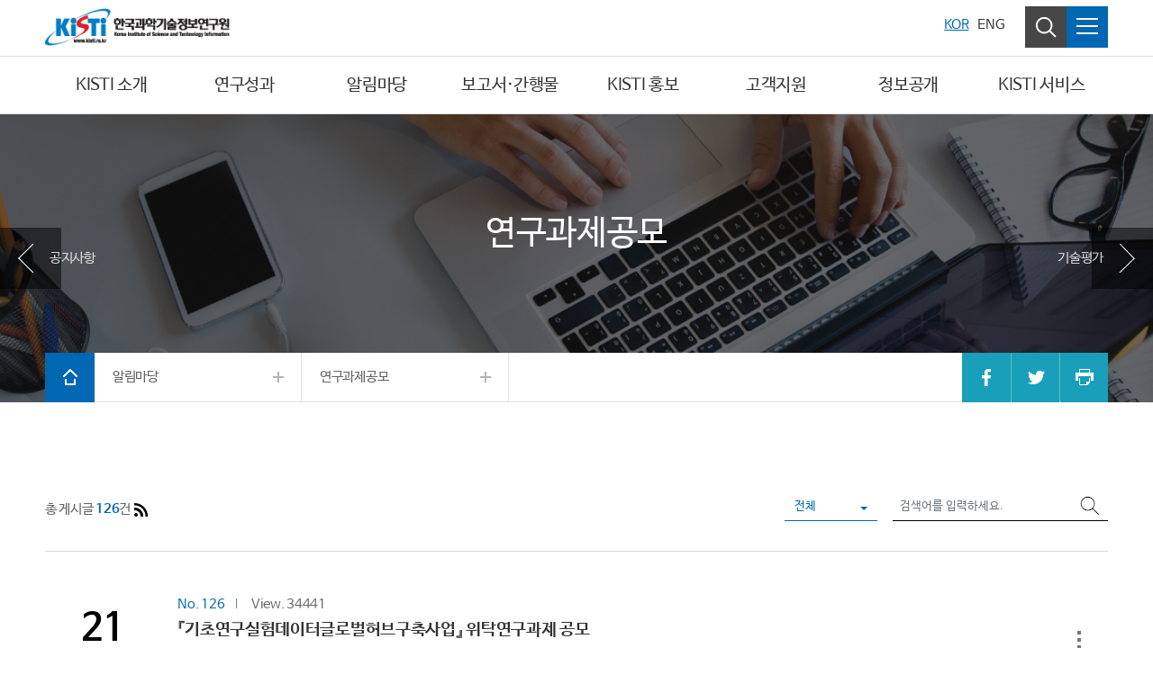

--- FILE ---
content_type: text/html;charset=UTF-8
request_url: https://www.kisti.re.kr/notifications/post/research-task?t=1638863254286
body_size: 140264
content:







<!DOCTYPE HTML>
<html lang="ko">
<head>



<meta http-equiv="Content-Type" content="text/html; charset=utf-8" />
<meta http-equiv="X-UA-Compatible" content="IE=Edge" />
<meta name="viewport" content="width=device-width, initial-scale=1, maximum-scale=1, user-scalable=no" />
<meta name="description" content="" />
<meta name="author" content="" />
<meta name="keyword" content="" />
<meta name="format-detection" content="telephone=no" />

<title>
	
		
			
				
				
					
					
						 연구과제공모  | 알림마당  | 한국과학기술정보연구원
					
					
				
				
			
			
		
	
	
</title>

<link rel="shortcut icon" href="/resources/images/favicon.ico">
<link href="/resources/css/bootstrap.min.css" rel="stylesheet">
<link href="/resources/css/jquery.bxslider.min.css" rel="stylesheet">
<link href="/resources/css/fonts.css" rel="stylesheet">
<link rel="stylesheet" href="https://cdn.jsdelivr.net/font-nanum/1.0/nanumbarungothic/nanumbarungothic.css" integrity="sha384-+LaIhPXOI3nvnTEe/FOVr/hzh20w5aerLuyv5gbJC0aHbyTT66hlIt8xxTjim+w/" crossorigin="anonymous">
<link href="/resources/css/style.css" rel="stylesheet">
<link href="/resources/css/contents-board.css" rel="stylesheet">
<link href="/resources/css/contents-type2.css?v=1052" rel="stylesheet">

<!--[if lt IE 9]>
<link href="/resources/css/ie8-contents.css" rel="stylesheet">
<link href="/resources/css/ie8-style.css" rel="stylesheet">
<link href="/resources/css/ie8-bootstrap.css" rel="stylesheet">
<script src="/resources/jslb/html5shiv.js"></script>
<![endif]-->

<script type="text/javascript" src="/resources/jslb/jquery-3.3.1.min.js"></script>
<script type="text/javascript" src="/resources/jslb/bootstrap.bundle.min.js"></script>
<script type="text/javascript" src="/resources/jslb/jquery.bxslider.min.js"></script>
<script type="text/javascript" src="/resources/jslb/offcanvas.js"></script><!-- mobile -->
<script type="text/javascript" src="/resources/sns/kistiSns.js"></script>
<script type="text/javascript" src="/resources/jslb/gpin.js"></script>
<script type="text/javascript" src="/resources/jslb/jquery.lazyload.min.js"></script>

<link href="/resources/css/animate.min.css" rel="stylesheet">
<!--[if lt IE 10]>
	<link href="/resources/css/ie-9-animate.css" rel="stylesheet">
<![endif]-->
<script type="text/javascript" src="/resources/jslb/in-viewport.min.js"></script>
<script type="text/javascript">
$(function () {
	// 화면 크기
	var windowWidth = $(window).width();
	
	$.fn.extend({
		animateCss: function(animationName, callback) {
			var animationEnd = (function(el) {
				var animations = {
					animation: 'animationend',
					OAnimation: 'oAnimationEnd',
					MozAnimation: 'mozAnimationEnd',
					WebkitAnimation: 'webkitAnimationEnd',
				};
				for (var t in animations) {
					if (el.style[t] !== undefined) {
						return animations[t];
					}
				}
			})(document.createElement('div'));
			this.addClass('animated ' + animationName).one(animationEnd, function() {
				$(this).removeClass('animated ' + animationName);
				if (typeof callback === 'function') callback();
			});
			return this;
		},
	});
	
	// 애니메이션 효과
	function doAnimate(target) {
		if (windowWidth > 750) {
			var $target = $(target);
			var animateClass = $target.data('animate') + ' fast';
			$target.animateCss(animateClass).removeAttr('data-animate');
		}
	}
	
	// 애니메이션 효과 설정
	function setAnimate() {
		var arrAnimated = $('[data-animate]').get();
		for (var i = 0; i < arrAnimated.length; i++) {
			inViewport(arrAnimated[i], {
				offset: -100,
			}, doAnimate);
		}
	}
	setAnimate();
	
	// 리사이징
	$(window).on('resize', function () {
		windowWidth = $(window).width();
		if (windowWidth > 750) {
			setAnimate();
		}
	});

});
</script>
<script type="text/javascript" src="/resources/jslb/webfont.js"></script>
<script type="text/javascript" src="/resources/jslb/imageMapResizer.min.js"></script>
<script>
	var isIE = false;
	var ua = window.navigator.userAgent;
	var oldIE = ua.indexOf('MSIE ');
	var newIE = ua.indexOf('Trident/');
	if ((oldIE > -1) || (newIE > -1)) {
		isIE = true;
	}
	if (isIE) {
		WebFont.load({
			custom: {
				families: ['Titillium Web', 'Nanum Barun Gothic'],
				urls: [
					'https://fonts.googleapis.com/css?family=Titillium+Web',
					'https://cdn.jsdelivr.net/font-nanum/1.0/nanumbarungothic/nanumbarungothic.css',
				],
			},
		});
	}
</script>
<script type="text/javascript">
$(document).ready(function(){
	

	//반응형 이미지맵 링크 유지하기 
	$('map').imageMapResize();

	/* 헤더 만료기한 ExpiresDefault "access plus 2 days" 관련_2017.08.09 */ 
	var currentTimeMillis = new Date().getTime();
	$('a[href*="post"], a[href*="pageView"]').each(function(){
		var href = $(this).attr('href');
		var v_char = '?'; 
		if ( href.indexOf('?') > -1 ) {
			v_char = '&';
		}

		var newhref = href + v_char + "t=" + currentTimeMillis;
		$(this).prop('href',newhref);
	});
	/* 헤더 만료기한 ExpiresDefault "access plus 2 days" 관련_2017.08.09 */

	$('[data-toggle="tooltip"]').tooltip();
	
	// lazyload
	$('img.lazyload').lazyload();
	$('.modal').on("show.bs.modal", function () {
		$(this).find('img.lazyload').each(function () {
			var $img = $(this);
			$img.attr('src', $img.data('original'));
		});
	});
	
});
</script>




</head>

<body>


<div id="accessibility">
	<a href="#container_wrap">본문 바로가기</a>
	
		
		
			<a href="#gnb-a-1">주메뉴 바로가기</a>
		
	
</div>


<div id="wrap" class="row-offcanvas row-offcanvas-right">

	<div class="section section-auto-height section-top">
		
		
			
				


<script>

// 메뉴 숨김
function hideMenu() {
	$('#sub_menu_bg').hide().removeClass('on');
	$('#header .collapse').hide().removeClass('on');
}
function hideMenuLv3() {
	$('#gnb .depth3').hide().removeClass('on');
}

// 메뉴 표시
function showMenu(target) {
	hideMenu();
	$('#sub_menu_bg').show().addClass('on');
	var $target = $(target);
	$($target.data('target')).show().addClass('on');
}
function showMenuLv3(target) {
	var $target = $(target);
	$target.next('ul.depth3').show().addClass('on');
}
// 메뉴 토글
function toggleMenu(target) {
	var $target = $(target);
	if ($($target.data('target')).hasClass('on')) {
		hideMenu();
	} else {
		hideMenu();
		$($target.data('target')).show().addClass('on');
		if ($target.data('target') == '#header_search') {
			$('#searchWordHeader').focus();
		}
	}
}

$(function () {
	// 헤더 이탈 시, 메뉴 숨김
	$('#header').on('mouseleave', hideMenu);
	$('.tit_nav, #container_wrap, #logo').on('focusin', hideMenu);
	
	//top 버튼 스크롤
	$(window).scroll(function() {
	  var $el = $('.btn_top');
	  
	  if($(this).scrollTop() >= 400) $el.addClass('shown');
	  else $el.removeClass('shown');
	});

	// 검색 버튼 포커스 아웃 시 처리
	$('#btnSearchHeader').on('focusout', function() {
		hideMenu();
		$('.box.sitemap.pc > a').focus();
	});
	
	// 접근성 주메뉴의 하위메뉴 벗어나는 순간 메뉴 숨김
	$('.others2:last-of-type').on('focusout', hideMenu);
});



</script>

<!-- 헤더 -->
<header id="header">
	<div class="container">
		<!-- 로고 -->
		<h1 id="logo">
			<a href="/homekor">
				<span class="web"><img src="/resources/images/logo.png" alt="한국과학기술정보연구원" /></span>
			</a>
		</h1>
		<!-- //로고 -->
		<!-- 상단메뉴 -->
		<nav id="gnb">
			<h2 class="sr-only">주메뉴</h2>
			<div class="panel-group" id="accordion">
				
					<div class="panel panel-default">
						<div id="gnb-heading-1" class="panel-heading">
							<p class="panel-title">
								
								
									
									<a id="gnb-a-1" href="/intro/introduce/pageView/14;jsessionid=fWpGagU15a2gC4yyGusumdjaD2XLoZyeoKhlF6Z0Q1LXGd0JtgACavgHjj7XS1hs.al211_servlet_engine23" data-target="#navmenu_1_child" onfocusin="showMenu(this);" onmouseover="showMenu(this);" onclick="showMenu(this);">KISTI 소개</a>
								
							</p>
						</div>
						
							<div id="navmenu_1_child" class="panel-collapse collapse">
								<div>
									<div class="panel-body">
										<div class="menu_title">
											<strong>KISTI 소개</strong>
											<p>
												
													
													
														 AI와 HPC로 R&D 혁신을 선도하는<br>한국과학기술정보연구원입니다.
													
													
													
													
													
													
													
													
													
													
													
													
													
													
													
													
													
													
												
											</p>
										</div>
										<ul>
											
												<li>
													
														<a  href="/intro/introduce/pageView/14" onfocus="hideMenuLv3();" onmouseover="hideMenuLv3();">인사말</a>
													
													
												</li>
											
												<li>
													
													
														<a  href="/intro/pageView/15" onfocus="showMenuLv3(this);" onmouseover="showMenuLv3(this);">연혁/역대기관장</a>
														<ul class="depth3">
															
																<li><a href="/intro/pageView/15">연혁</a></li>
															
																<li><a href="/intro/pageView/601">역대기관장</a></li>
															
														</ul>
													
												</li>
											
												<li>
													
														<a  href="/intro/duty/pageView/16" onfocus="hideMenuLv3();" onmouseover="hideMenuLv3();">임무/기능</a>
													
													
												</li>
											
												<li>
													
														<a  href="/intro/organization/pageView/19" onfocus="hideMenuLv3();" onmouseover="hideMenuLv3();">조직도/인력</a>
													
													
												</li>
											
												<li>
													
													
														<a  href="/intro/pageView/18" onfocus="showMenuLv3(this);" onmouseover="showMenuLv3(this);">기관상징/캐릭터</a>
														<ul class="depth3">
															
																<li><a href="/intro/pageView/18">기관상징</a></li>
															
																<li><a href="/intro/pageView/701">캐릭터</a></li>
															
														</ul>
													
												</li>
											
												<li>
													
													
														<a  href="/intro/directions/pageView/20" onfocus="showMenuLv3(this);" onmouseover="showMenuLv3(this);">찾아오시는길</a>
														<ul class="depth3">
															
																<li><a href="/intro/directions/pageView/20">대전본원</a></li>
															
																<li><a href="/intro/directions/pageView/21">서울분원</a></li>
															
																<li><a href="/intro/directions/pageView/24">호남지원</a></li>
															
																<li><a href="/intro/directions/pageView/22">대구·경북지원</a></li>
															
																<li><a href="/intro/directions/pageView/23">부산울산경남지원</a></li>
															
																<li><a href="/intro/directions/pageView/26">수도권지원&#40;강원&#41;</a></li>
															
														</ul>
													
												</li>
											
										</ul>
										<div class="others">
											<!-- <a target="_blank" rel="noopener noreferrer" href="/research/kisti-history" class="others1" onfocusin="hideMenuLv3();" title="새창으로 열림"><strong>KISTI 50년사</strong><span>1962년 부터 시작되는 <br>KISTI의 역사를 만나보세요.</span></a> -->
											<!-- <a target="_blank" rel="noopener noreferrer" href="/research/kisti-history" class="others1" onfocusin="hideMenuLv3();" title="새창으로 열림"><strong>KISTI 60년사</strong><span>1962년 부터 시작되는 <br>KISTI의 역사를 만날 수 있습니다.</span></a> -->
											<a target="_blank" rel="noopener noreferrer" href="/resources/kisti_history/index.html" class="others1" onfocusin="hideMenuLv3();" title="새창으로 열림"><strong>KISTI 60년사</strong><span>1962년 부터 시작되는 <br>KISTI의 역사를 만날 수 있습니다.</span></a> 
											<a target="_blank" rel="noopener noreferrer" href="https://guide.kisti.re.kr" class="others2" onfocusin="hideMenuLv3();" title="새창으로 열림"><strong>성과확산플랫폼</strong><span>KISTI의 연구성과, <br>지식재산권 등의 정보를 한눈에 <br>확인하실 수 있습니다.</span></a>
										</div>
									</div>
								</div>
							</div>
						
					</div>
				
					<div class="panel panel-default">
						<div id="gnb-heading-2" class="panel-heading">
							<p class="panel-title">
								
								
									
									<a id="gnb-a-2" href="/research/pageView/421;jsessionid=fWpGagU15a2gC4yyGusumdjaD2XLoZyeoKhlF6Z0Q1LXGd0JtgACavgHjj7XS1hs.al211_servlet_engine23" data-target="#navmenu_2_child" onfocusin="showMenu(this);" onmouseover="showMenu(this);" onclick="showMenu(this);">연구성과</a>
								
							</p>
						</div>
						
							<div id="navmenu_2_child" class="panel-collapse collapse">
								<div>
									<div class="panel-body">
										<div class="menu_title">
											<strong>연구성과</strong>
											<p>
												
													
													
													
													
														한국과학기술정보연구원의 연구 성과를 확인하실 수 있습니다. 
													
													
													
													
													
													
													
													
													
													
													
													
													
													
													
													
												
											</p>
										</div>
										<ul>
											
												<li>
													
													
														<a  href="/research/pageView/421" onfocus="showMenuLv3(this);" onmouseover="showMenuLv3(this);">60년사 기념관</a>
														<ul class="depth3">
															
																<li><a href="/research/pageView/421"> KISTI 60년사</a></li>
															
																<li><a href="/research/pageView/661">60주년 표어/상징</a></li>
															
														</ul>
													
												</li>
											
												<li>
													
														<a  href="/research/pageView/424" onfocus="hideMenuLv3();" onmouseover="hideMenuLv3();">연도별 우수성과</a>
													
													
												</li>
											
												<li>
													
														<a  href="/research/pageView/425" onfocus="hideMenuLv3();" onmouseover="hideMenuLv3();">성과확산플랫폼</a>
													
													
												</li>
											
										</ul>
										<div class="others">
											<!-- <a target="_blank" rel="noopener noreferrer" href="/research/kisti-history" class="others1" onfocusin="hideMenuLv3();" title="새창으로 열림"><strong>KISTI 50년사</strong><span>1962년 부터 시작되는 <br>KISTI의 역사를 만나보세요.</span></a> -->
											<!-- <a target="_blank" rel="noopener noreferrer" href="/research/kisti-history" class="others1" onfocusin="hideMenuLv3();" title="새창으로 열림"><strong>KISTI 60년사</strong><span>1962년 부터 시작되는 <br>KISTI의 역사를 만날 수 있습니다.</span></a> -->
											<a target="_blank" rel="noopener noreferrer" href="/resources/kisti_history/index.html" class="others1" onfocusin="hideMenuLv3();" title="새창으로 열림"><strong>KISTI 60년사</strong><span>1962년 부터 시작되는 <br>KISTI의 역사를 만날 수 있습니다.</span></a> 
											<a target="_blank" rel="noopener noreferrer" href="https://guide.kisti.re.kr" class="others2" onfocusin="hideMenuLv3();" title="새창으로 열림"><strong>성과확산플랫폼</strong><span>KISTI의 연구성과, <br>지식재산권 등의 정보를 한눈에 <br>확인하실 수 있습니다.</span></a>
										</div>
									</div>
								</div>
							</div>
						
					</div>
				
					<div class="panel panel-default">
						<div id="gnb-heading-3" class="panel-heading">
							<p class="panel-title">
								
								
									
									<a id="gnb-a-3" href="/notifications/post/notice;jsessionid=fWpGagU15a2gC4yyGusumdjaD2XLoZyeoKhlF6Z0Q1LXGd0JtgACavgHjj7XS1hs.al211_servlet_engine23" data-target="#navmenu_3_child" onfocusin="showMenu(this);" onmouseover="showMenu(this);" onclick="showMenu(this);">알림마당</a>
								
							</p>
						</div>
						
							<div id="navmenu_3_child" class="panel-collapse collapse">
								<div>
									<div class="panel-body">
										<div class="menu_title">
											<strong>알림마당</strong>
											<p>
												
													
													
													
													
													
													
														<!-- 한국과학기술정보연구원의 새로운 소식들을 바로 확인하세요.  -->
														한국과학기술정보연구원의 새로운 소식들을 확인하실 수 있습니다.
													
													
													
													
													
													
													
													
													
													
													
													
													
													
												
											</p>
										</div>
										<ul>
											
												<li>
													
														<a  href="/notifications/post/notice" onfocus="hideMenuLv3();" onmouseover="hideMenuLv3();">공지사항</a>
													
													
												</li>
											
												<li>
													
														<a  href="/notifications/post/research-task" onfocus="hideMenuLv3();" onmouseover="hideMenuLv3();">연구과제공모</a>
													
													
												</li>
											
												<li>
													
														<a  href="/notifications/post/technology-evaluation" onfocus="hideMenuLv3();" onmouseover="hideMenuLv3();">기술평가</a>
													
													
												</li>
											
												<li>
													
														<a  href="/notifications/pageView/41" onfocus="hideMenuLv3();" onmouseover="hideMenuLv3();">교육안내</a>
													
													
												</li>
											
												<li>
													
														<a  href="/notifications/pageView/63" onfocus="hideMenuLv3();" onmouseover="hideMenuLv3();">인재채용</a>
													
													
												</li>
											
										</ul>
										<div class="others">
											<!-- <a target="_blank" rel="noopener noreferrer" href="/research/kisti-history" class="others1" onfocusin="hideMenuLv3();" title="새창으로 열림"><strong>KISTI 50년사</strong><span>1962년 부터 시작되는 <br>KISTI의 역사를 만나보세요.</span></a> -->
											<!-- <a target="_blank" rel="noopener noreferrer" href="/research/kisti-history" class="others1" onfocusin="hideMenuLv3();" title="새창으로 열림"><strong>KISTI 60년사</strong><span>1962년 부터 시작되는 <br>KISTI의 역사를 만날 수 있습니다.</span></a> -->
											<a target="_blank" rel="noopener noreferrer" href="/resources/kisti_history/index.html" class="others1" onfocusin="hideMenuLv3();" title="새창으로 열림"><strong>KISTI 60년사</strong><span>1962년 부터 시작되는 <br>KISTI의 역사를 만날 수 있습니다.</span></a> 
											<a target="_blank" rel="noopener noreferrer" href="https://guide.kisti.re.kr" class="others2" onfocusin="hideMenuLv3();" title="새창으로 열림"><strong>성과확산플랫폼</strong><span>KISTI의 연구성과, <br>지식재산권 등의 정보를 한눈에 <br>확인하실 수 있습니다.</span></a>
										</div>
									</div>
								</div>
							</div>
						
					</div>
				
					<div class="panel panel-default">
						<div id="gnb-heading-4" class="panel-heading">
							<p class="panel-title">
								
								
									
									<a id="gnb-a-4" href="/pageView/621;jsessionid=fWpGagU15a2gC4yyGusumdjaD2XLoZyeoKhlF6Z0Q1LXGd0JtgACavgHjj7XS1hs.al211_servlet_engine23" data-target="#navmenu_4_child" onfocusin="showMenu(this);" onmouseover="showMenu(this);" onclick="showMenu(this);">보고서·간행물</a>
								
							</p>
						</div>
						
							<div id="navmenu_4_child" class="panel-collapse collapse">
								<div>
									<div class="panel-body">
										<div class="menu_title">
											<strong>보고서·간행물</strong>
											<p>
												
													
													
													
													
													
													
													
													
													
													
													
													
													
													
													
													
													
													
														한국과학기술정보연구원이 발행하는 자료를 보실 수 있습니다. 
													
													
												
											</p>
										</div>
										<ul>
											
												<li>
													
													
														<a  href="/pageView/621" onfocus="showMenuLv3(this);" onmouseover="showMenuLv3(this);">보고서</a>
														<ul class="depth3">
															
																<li><a href="/post/stdata">S&T DATA</a></li>
															
																<li><a href="/post/issuebrief">이슈브리프</a></li>
															
																<li><a href="/post/data-insight">데이터 인사이트</a></li>
															
																<li><a href="/post/asti-insight">ASTI 마켓 인사이트</a></li>
															
																<li><a href="/post/analysis-report">R&I Report</a></li>
															
														</ul>
													
												</li>
											
												<li>
													
														<a  href="/post/journal" onfocus="hideMenuLv3();" onmouseover="hideMenuLv3();">학술지</a>
													
													
												</li>
											
												<li>
													
														<a  href="/post/publication" onfocus="hideMenuLv3();" onmouseover="hideMenuLv3();">간행물</a>
													
													
												</li>
											
										</ul>
										<div class="others">
											<!-- <a target="_blank" rel="noopener noreferrer" href="/research/kisti-history" class="others1" onfocusin="hideMenuLv3();" title="새창으로 열림"><strong>KISTI 50년사</strong><span>1962년 부터 시작되는 <br>KISTI의 역사를 만나보세요.</span></a> -->
											<!-- <a target="_blank" rel="noopener noreferrer" href="/research/kisti-history" class="others1" onfocusin="hideMenuLv3();" title="새창으로 열림"><strong>KISTI 60년사</strong><span>1962년 부터 시작되는 <br>KISTI의 역사를 만날 수 있습니다.</span></a> -->
											<a target="_blank" rel="noopener noreferrer" href="/resources/kisti_history/index.html" class="others1" onfocusin="hideMenuLv3();" title="새창으로 열림"><strong>KISTI 60년사</strong><span>1962년 부터 시작되는 <br>KISTI의 역사를 만날 수 있습니다.</span></a> 
											<a target="_blank" rel="noopener noreferrer" href="https://guide.kisti.re.kr" class="others2" onfocusin="hideMenuLv3();" title="새창으로 열림"><strong>성과확산플랫폼</strong><span>KISTI의 연구성과, <br>지식재산권 등의 정보를 한눈에 <br>확인하실 수 있습니다.</span></a>
										</div>
									</div>
								</div>
							</div>
						
					</div>
				
					<div class="panel panel-default">
						<div id="gnb-heading-5" class="panel-heading">
							<p class="panel-title">
								
								
									
									<a id="gnb-a-5" href="/promote/post/news;jsessionid=fWpGagU15a2gC4yyGusumdjaD2XLoZyeoKhlF6Z0Q1LXGd0JtgACavgHjj7XS1hs.al211_servlet_engine23" data-target="#navmenu_5_child" onfocusin="showMenu(this);" onmouseover="showMenu(this);" onclick="showMenu(this);">KISTI 홍보</a>
								
							</p>
						</div>
						
							<div id="navmenu_5_child" class="panel-collapse collapse">
								<div>
									<div class="panel-body">
										<div class="menu_title">
											<strong>KISTI 홍보</strong>
											<p>
												
													
													
													
													
													
													
													
													
														<!-- 한국과학기술정보연구원의 홍보자료를 확인하세요. -->
														한국과학기술정보연구원의 홍보자료를 확인하실 수 있습니다.
														
													
													
													
													
													
													
													
													
													
													
													
													
												
											</p>
										</div>
										<ul>
											
												<li>
													
														<a  href="/promote/post/news" onfocus="hideMenuLv3();" onmouseover="hideMenuLv3();">보도자료</a>
													
													
												</li>
											
												<li>
													
													
														<a  href="/promote/post/newsletter" onfocus="showMenuLv3(this);" onmouseover="showMenuLv3(this);">뉴스레터</a>
														<ul class="depth3">
															
																<li><a href="/promote/post/newsletter">자료보기</a></li>
															
																<li><a href="/promote/pageView/561">구독신청</a></li>
															
														</ul>
													
												</li>
											
												<li>
													
														<a  href="/promote/post/brochures" onfocus="hideMenuLv3();" onmouseover="hideMenuLv3();">브로슈어</a>
													
													
												</li>
											
												<li>
													
														<a  href="/promote/post/movie" onfocus="hideMenuLv3();" onmouseover="hideMenuLv3();">홍보동영상</a>
													
													
												</li>
											
												<li>
													
														<a  href="/promote/pageView/721" onfocus="hideMenuLv3();" onmouseover="hideMenuLv3();">디지털 견학</a>
													
													
												</li>
											
										</ul>
										<div class="others">
											<!-- <a target="_blank" rel="noopener noreferrer" href="/research/kisti-history" class="others1" onfocusin="hideMenuLv3();" title="새창으로 열림"><strong>KISTI 50년사</strong><span>1962년 부터 시작되는 <br>KISTI의 역사를 만나보세요.</span></a> -->
											<!-- <a target="_blank" rel="noopener noreferrer" href="/research/kisti-history" class="others1" onfocusin="hideMenuLv3();" title="새창으로 열림"><strong>KISTI 60년사</strong><span>1962년 부터 시작되는 <br>KISTI의 역사를 만날 수 있습니다.</span></a> -->
											<a target="_blank" rel="noopener noreferrer" href="/resources/kisti_history/index.html" class="others1" onfocusin="hideMenuLv3();" title="새창으로 열림"><strong>KISTI 60년사</strong><span>1962년 부터 시작되는 <br>KISTI의 역사를 만날 수 있습니다.</span></a> 
											<a target="_blank" rel="noopener noreferrer" href="https://guide.kisti.re.kr" class="others2" onfocusin="hideMenuLv3();" title="새창으로 열림"><strong>성과확산플랫폼</strong><span>KISTI의 연구성과, <br>지식재산권 등의 정보를 한눈에 <br>확인하실 수 있습니다.</span></a>
										</div>
									</div>
								</div>
							</div>
						
					</div>
				
					<div class="panel panel-default">
						<div id="gnb-heading-6" class="panel-heading">
							<p class="panel-title">
								
								
									
									<a id="gnb-a-6" href="/mspt/client-satisfaction/pageView/31;jsessionid=fWpGagU15a2gC4yyGusumdjaD2XLoZyeoKhlF6Z0Q1LXGd0JtgACavgHjj7XS1hs.al211_servlet_engine23" data-target="#navmenu_6_child" onfocusin="showMenu(this);" onmouseover="showMenu(this);" onclick="showMenu(this);">고객지원</a>
								
							</p>
						</div>
						
							<div id="navmenu_6_child" class="panel-collapse collapse">
								<div>
									<div class="panel-body">
										<div class="menu_title">
											<strong>고객지원</strong>
											<p>
												
													
													
													
													
													
													
													
													
													
													
													
													
														한국과학기술정보연구원은 '고객만족 경영' 실현을 위해 노력하고 있습니다. 
													
													
													
													
													
													
													
													
												
											</p>
										</div>
										<ul>
											
												<li>
													
													
														<a  href="/mspt/client-satisfaction/pageView/31" onfocus="showMenuLv3(this);" onmouseover="showMenuLv3(this);">고객만족</a>
														<ul class="depth3">
															
																<li><a href="/mspt/client-satisfaction/pageView/31">고객만족 메시지</a></li>
															
																<li><a href="/mspt/client-satisfaction/pageView/32">고객헌장</a></li>
															
																<li><a href="/mspt/client-satisfaction/post/satisfaction">고객만족 활동연혁</a></li>
															
																<li><a href="/mspt/client-satisfaction/pageView/34">고객만족도 조사</a></li>
															
														</ul>
													
												</li>
											
												<li>
													
														<a  href="/mspt/spt/pageView/29" onfocus="hideMenuLv3();" onmouseover="hideMenuLv3();">QnA</a>
													
													
												</li>
											
												<li>
													
														<a  href="/mspt/excursions/pageView/42" onfocus="hideMenuLv3();" onmouseover="hideMenuLv3();">견학신청</a>
													
													
												</li>
											
												<li>
													
														<a  href="/mspt/report-center/pageView/28" onfocus="hideMenuLv3();" onmouseover="hideMenuLv3();">예산낭비신고</a>
													
													
												</li>
											
												<li>
													
														<a  href="/mspt/solicit/pageView/43" onfocus="hideMenuLv3();" onmouseover="hideMenuLv3();">청탁신고</a>
													
													
												</li>
											
												<li>
													
														<a  href="/mspt/pageView/581" onfocus="hideMenuLv3();" onmouseover="hideMenuLv3();">경력증명서 발급</a>
													
													
												</li>
											
										</ul>
										<div class="others">
											<!-- <a target="_blank" rel="noopener noreferrer" href="/research/kisti-history" class="others1" onfocusin="hideMenuLv3();" title="새창으로 열림"><strong>KISTI 50년사</strong><span>1962년 부터 시작되는 <br>KISTI의 역사를 만나보세요.</span></a> -->
											<!-- <a target="_blank" rel="noopener noreferrer" href="/research/kisti-history" class="others1" onfocusin="hideMenuLv3();" title="새창으로 열림"><strong>KISTI 60년사</strong><span>1962년 부터 시작되는 <br>KISTI의 역사를 만날 수 있습니다.</span></a> -->
											<a target="_blank" rel="noopener noreferrer" href="/resources/kisti_history/index.html" class="others1" onfocusin="hideMenuLv3();" title="새창으로 열림"><strong>KISTI 60년사</strong><span>1962년 부터 시작되는 <br>KISTI의 역사를 만날 수 있습니다.</span></a> 
											<a target="_blank" rel="noopener noreferrer" href="https://guide.kisti.re.kr" class="others2" onfocusin="hideMenuLv3();" title="새창으로 열림"><strong>성과확산플랫폼</strong><span>KISTI의 연구성과, <br>지식재산권 등의 정보를 한눈에 <br>확인하실 수 있습니다.</span></a>
										</div>
									</div>
								</div>
							</div>
						
					</div>
				
					<div class="panel panel-default">
						<div id="gnb-heading-7" class="panel-heading">
							<p class="panel-title">
								
								
									
									<a id="gnb-a-7" href="/government/public-system/pageView/1;jsessionid=fWpGagU15a2gC4yyGusumdjaD2XLoZyeoKhlF6Z0Q1LXGd0JtgACavgHjj7XS1hs.al211_servlet_engine23" data-target="#navmenu_7_child" onfocusin="showMenu(this);" onmouseover="showMenu(this);" onclick="showMenu(this);">정보공개</a>
								
							</p>
						</div>
						
							<div id="navmenu_7_child" class="panel-collapse collapse">
								<div>
									<div class="panel-body">
										<div class="menu_title">
											<strong>정보공개</strong>
											<p>
												
													
													
													
													
													
													
													
													
													
													
													
													
													
													
														한국과학기술정보연구원은 투명한 기관 운영에 앞장서고 있습니다. 
													
													
													
													
													
													
												
											</p>
										</div>
										<ul>
											
												<li>
													
													
														<a  href="/government/public-system/pageView/1" onfocus="showMenuLv3(this);" onmouseover="showMenuLv3(this);">정보공개제도안내</a>
														<ul class="depth3">
															
																<li><a href="/government/public-system/pageView/1">정보공개제도란</a></li>
															
																<li><a href="/government/public-system/pageView/2">정보공개처리절차</a></li>
															
																<li><a href="/government/public-system/pageView/3">정보공개방법</a></li>
															
																<li><a href="/government/public-system/pageView/4">비공개정보세부기준</a></li>
															
																<li><a href="/government/public-system/pageView/5">불복구제절차방법</a></li>
															
														</ul>
													
												</li>
											
												<li>
													
														<a  href="/government/pageView/401" onfocus="hideMenuLv3();" onmouseover="hideMenuLv3();">정보공개청구</a>
													
													
												</li>
											
												<li>
													
														<a  href="/government/open-data/pageView/35" onfocus="hideMenuLv3();" onmouseover="hideMenuLv3();">공공데이터 제공</a>
													
													
												</li>
											
												<li>
													
														<a  href="/government/advance-publication/post/publication-information" onfocus="hideMenuLv3();" onmouseover="hideMenuLv3();">사전정보공표</a>
													
													
												</li>
											
												<li>
													
														<a  href="/government/post/real-name" onfocus="hideMenuLv3();" onmouseover="hideMenuLv3();">사업실명제</a>
													
													
												</li>
											
												<li>
													
													
														<a  href="/government/open-management/pageView/7" onfocus="showMenuLv3(this);" onmouseover="showMenuLv3(this);">열린경영</a>
														<ul class="depth3">
															
																<li><a href="/government/open-management/pageView/7">경영공시</a></li>
															
														</ul>
													
												</li>
											
												<li>
													
													
														<a  href="/government/ethical-management/pageView/9" onfocus="showMenuLv3(this);" onmouseover="showMenuLv3(this);">윤리경영</a>
														<ul class="depth3">
															
																<li><a href="/government/ethical-management/pageView/9">윤리헌장</a></li>
															
																<li><a href="/government/ethical-management/pageView/10">임직원행동강령</a></li>
															
																<li><a href="/government/ethical-management/pageView/11">청렴행동강령준수도우미</a></li>
															
																<li><a href="/government/ethical-management/pageView/12">윤리경영신고센터</a></li>
															
																<li><a href="/government/ethical-management/post/audit-results">자체감사결과공개</a></li>
															
																<li><a href="/government/ethical-management/post/integrity-open">반부패·청렴공개자료</a></li>
															
														</ul>
													
												</li>
											
												<li>
													
													
														<a  href="/government/pageView/641" onfocus="showMenuLv3(this);" onmouseover="showMenuLv3(this);">안전경영</a>
														<ul class="depth3">
															
																<li><a href="/government/pageView/641">안전보건 경영방침</a></li>
															
																<li><a href="/government/post/safe">안전점검</a></li>
															
														</ul>
													
												</li>
											
										</ul>
										<div class="others">
											<!-- <a target="_blank" rel="noopener noreferrer" href="/research/kisti-history" class="others1" onfocusin="hideMenuLv3();" title="새창으로 열림"><strong>KISTI 50년사</strong><span>1962년 부터 시작되는 <br>KISTI의 역사를 만나보세요.</span></a> -->
											<!-- <a target="_blank" rel="noopener noreferrer" href="/research/kisti-history" class="others1" onfocusin="hideMenuLv3();" title="새창으로 열림"><strong>KISTI 60년사</strong><span>1962년 부터 시작되는 <br>KISTI의 역사를 만날 수 있습니다.</span></a> -->
											<a target="_blank" rel="noopener noreferrer" href="/resources/kisti_history/index.html" class="others1" onfocusin="hideMenuLv3();" title="새창으로 열림"><strong>KISTI 60년사</strong><span>1962년 부터 시작되는 <br>KISTI의 역사를 만날 수 있습니다.</span></a> 
											<a target="_blank" rel="noopener noreferrer" href="https://guide.kisti.re.kr" class="others2" onfocusin="hideMenuLv3();" title="새창으로 열림"><strong>성과확산플랫폼</strong><span>KISTI의 연구성과, <br>지식재산권 등의 정보를 한눈에 <br>확인하실 수 있습니다.</span></a>
										</div>
									</div>
								</div>
							</div>
						
					</div>
				
					<div class="panel panel-default">
						<div id="gnb-heading-8" class="panel-heading">
							<p class="panel-title">
								
								
									
									<a id="gnb-a-8" href="/post/explore;jsessionid=fWpGagU15a2gC4yyGusumdjaD2XLoZyeoKhlF6Z0Q1LXGd0JtgACavgHjj7XS1hs.al211_servlet_engine23" data-target="#navmenu_8_child" onfocusin="showMenu(this);" onmouseover="showMenu(this);" onclick="showMenu(this);">KISTI 서비스</a>
								
							</p>
						</div>
						
							<div id="navmenu_8_child" class="panel-collapse collapse">
								<div>
									<div class="panel-body">
										<div class="menu_title">
											<strong>KISTI 서비스</strong>
											<p>
												
													
													
													
													
													
													
													
													
													
													
														<!-- 한국과학기술정보연구원에서 제공하는 서비스들을 확인하세요. -->
														한국과학기술정보연구원에서 제공하는 서비스들을 확인하실 수 있습니다.
													
													
													
													
													
													
													
													
													
													
												
											</p>
										</div>
										<ul>
											
												<li>
													
														<a  href="/post/explore" onfocus="hideMenuLv3();" onmouseover="hideMenuLv3();">KISTI 서비스</a>
													
													
												</li>
											
												<li>
													
														<a  href="/pageView/422" onfocus="hideMenuLv3();" onmouseover="hideMenuLv3();">숫자로 보는 KISTI</a>
													
													
												</li>
											
										</ul>
										<div class="others">
											<!-- <a target="_blank" rel="noopener noreferrer" href="/research/kisti-history" class="others1" onfocusin="hideMenuLv3();" title="새창으로 열림"><strong>KISTI 50년사</strong><span>1962년 부터 시작되는 <br>KISTI의 역사를 만나보세요.</span></a> -->
											<!-- <a target="_blank" rel="noopener noreferrer" href="/research/kisti-history" class="others1" onfocusin="hideMenuLv3();" title="새창으로 열림"><strong>KISTI 60년사</strong><span>1962년 부터 시작되는 <br>KISTI의 역사를 만날 수 있습니다.</span></a> -->
											<a target="_blank" rel="noopener noreferrer" href="/resources/kisti_history/index.html" class="others1" onfocusin="hideMenuLv3();" title="새창으로 열림"><strong>KISTI 60년사</strong><span>1962년 부터 시작되는 <br>KISTI의 역사를 만날 수 있습니다.</span></a> 
											<a target="_blank" rel="noopener noreferrer" href="https://guide.kisti.re.kr" class="others2" onfocusin="hideMenuLv3();" title="새창으로 열림"><strong>성과확산플랫폼</strong><span>KISTI의 연구성과, <br>지식재산권 등의 정보를 한눈에 <br>확인하실 수 있습니다.</span></a>
										</div>
									</div>
								</div>
							</div>
						
					</div>
				
			</div>
		</nav>
		<!-- //상단 메뉴 -->
		<!-- 상단 버튼 -->
		<div class="utillD">
			<div class="utillL">
				<ul>
					<li class="text active"><a href="/homekor" title="선택됨">KOR</a></li>
					<li class="text"><a href="/eng/" target="_blank" rel="noopener noreferrer" title="새창으로 열림">ENG</a></li>
					<li class="box search ml-4">
						<a href="#" onclick="toggleMenu(this);" data-target="#header_search" class="btn"><span class="sr-only">검색</span><i></i></a>
						<!-- 헤더 검색 폼 -->
						<div id="header_search" class="panel-collapse collapse">
							<div class="search_header container">
								<form name="searchHeader" id="searchHeader" method="get" action="/search" class="srch_bx_wrap">
									<fieldset>
										<legend>검색영역</legend>
										<label for="searchWordHeader">통합검색</label>
										<input type="text" placeholder="검색어를 입력해 주세요" name="arrSearchWord" id="searchWordHeader" class="form-control" title="검색어를 입력해주세요" value="" required="required" autocomplete="off">
										<input type="submit" id="btnSearchHeader" class="btn btn-default" value="" title="검색하기">
									</fieldset>
								</form>
							</div>
						</div>
						<!-- //헤더 검색 폼 -->
					</li>
					<li class="box sitemap pc"><a  href="#" onclick="toggleMenu(this);" data-target="#all_menu" class="btn"><span class="sr-only">전체메뉴</span><i></i></a></li>
					<li class="box sitemap mobile"><button type="button" class="btn btn-primary " data-toggle="modal" data-target="#mMenu_modal"><span class="sr-only">전체메뉴</span><i></i></button></li>
				</ul>
			</div>
		</div>
		<!-- //상단 버튼 -->
	</div>
	
	<!-- 전체 메뉴 -->
	<div id="all_menu" class="panel-collapse collapse">
		<ul class="depth2">
			
				<li>
					
					
						<p class="title">KISTI 소개</p>
					
					
						<ul class="depth3">
							
								<li>
									<a href="/intro/introduce/pageView/14">인사말</a>
								</li>
							
								<li>
									<a href="/intro/pageView/15">연혁/역대기관장</a>
								</li>
							
								<li>
									<a href="/intro/duty/pageView/16">임무/기능</a>
								</li>
							
								<li>
									<a href="/intro/organization/pageView/19">조직도/인력</a>
								</li>
							
								<li>
									<a href="/intro/pageView/18">기관상징/캐릭터</a>
								</li>
							
								<li>
									<a href="/intro/directions/pageView/20">찾아오시는길</a>
								</li>
							
						</ul>
					
				</li>
			
				<li>
					
					
						<p class="title">연구성과</p>
					
					
						<ul class="depth3">
							
								<li>
									<a href="/research/pageView/421">60년사 기념관</a>
								</li>
							
								<li>
									<a href="/research/pageView/424">연도별 우수성과</a>
								</li>
							
								<li>
									<a href="/research/pageView/425">성과확산플랫폼</a>
								</li>
							
						</ul>
					
				</li>
			
				<li>
					
					
						<p class="title">알림마당</p>
					
					
						<ul class="depth3">
							
								<li>
									<a href="/notifications/post/notice">공지사항</a>
								</li>
							
								<li>
									<a href="/notifications/post/research-task">연구과제공모</a>
								</li>
							
								<li>
									<a href="/notifications/post/technology-evaluation">기술평가</a>
								</li>
							
								<li>
									<a href="/notifications/pageView/41">교육안내</a>
								</li>
							
								<li>
									<a href="/notifications/pageView/63">인재채용</a>
								</li>
							
						</ul>
					
				</li>
			
				<li>
					
					
						<p class="title">보고서·간행물</p>
					
					
						<ul class="depth3">
							
								<li>
									<a href="/pageView/621">보고서</a>
								</li>
							
								<li>
									<a href="/post/journal">학술지</a>
								</li>
							
								<li>
									<a href="/post/publication">간행물</a>
								</li>
							
						</ul>
					
				</li>
			
				<li>
					
					
						<p class="title">KISTI 홍보</p>
					
					
						<ul class="depth3">
							
								<li>
									<a href="/promote/post/news">보도자료</a>
								</li>
							
								<li>
									<a href="/promote/post/newsletter">뉴스레터</a>
								</li>
							
								<li>
									<a href="/promote/post/brochures">브로슈어</a>
								</li>
							
								<li>
									<a href="/promote/post/movie">홍보동영상</a>
								</li>
							
								<li>
									<a href="/promote/pageView/721">디지털 견학</a>
								</li>
							
						</ul>
					
				</li>
			
				<li>
					
					
						<p class="title">고객지원</p>
					
					
						<ul class="depth3">
							
								<li>
									<a href="/mspt/client-satisfaction/pageView/31">고객만족</a>
								</li>
							
								<li>
									<a href="/mspt/spt/pageView/29">QnA</a>
								</li>
							
								<li>
									<a href="/mspt/excursions/pageView/42">견학신청</a>
								</li>
							
								<li>
									<a href="/mspt/report-center/pageView/28">예산낭비신고</a>
								</li>
							
								<li>
									<a href="/mspt/solicit/pageView/43">청탁신고</a>
								</li>
							
								<li>
									<a href="/mspt/pageView/581">경력증명서 발급</a>
								</li>
							
						</ul>
					
				</li>
			
				<li>
					
					
						<p class="title">정보공개</p>
					
					
						<ul class="depth3">
							
								<li>
									<a href="/government/public-system/pageView/1">정보공개제도안내</a>
								</li>
							
								<li>
									<a href="/government/pageView/401">정보공개청구</a>
								</li>
							
								<li>
									<a href="/government/open-data/pageView/35">공공데이터 제공</a>
								</li>
							
								<li>
									<a href="/government/advance-publication/post/publication-information">사전정보공표</a>
								</li>
							
								<li>
									<a href="/government/post/real-name">사업실명제</a>
								</li>
							
								<li>
									<a href="/government/open-management/pageView/7">열린경영</a>
								</li>
							
								<li>
									<a href="/government/ethical-management/pageView/9">윤리경영</a>
								</li>
							
								<li>
									<a href="/government/pageView/641">안전경영</a>
								</li>
							
						</ul>
					
				</li>
			
				<li>
					
					
						<p class="title">KISTI 서비스</p>
					
					
						<ul class="depth3">
							
								<li>
									<a href="/post/explore">KISTI 서비스</a>
								</li>
							
								<li>
									<a href="/pageView/422">숫자로 보는 KISTI</a>
								</li>
							
						</ul>
					
				</li>
			
		</ul>
	</div>
	<!-- //전체 메뉴 -->
	<!-- 모바일 전체 메뉴 -->
	<div class="modal fade" id="mMenu_modal" tabindex="-1">
	  <div class="modal-dialog" >
	    <div class="modal-content">
	      <div class="modal-body accordion">
			<ul class="depth2">
			
				<li>
					
					
						<button type="button" class="btn collapsed" data-toggle="collapse" data-target="#mMenu_modal1">KISTI 소개</button>
					
					
						<ul class="depth3 collapse"  id="mMenu_modal1" data-parent="#mMenu_modal">
							
								<li>
									<a href="/intro/introduce/pageView/14">인사말</a>
								</li>
							
								<li>
									<a href="/intro/pageView/15">연혁/역대기관장</a>
								</li>
							
								<li>
									<a href="/intro/duty/pageView/16">임무/기능</a>
								</li>
							
								<li>
									<a href="/intro/organization/pageView/19">조직도/인력</a>
								</li>
							
								<li>
									<a href="/intro/pageView/18">기관상징/캐릭터</a>
								</li>
							
								<li>
									<a href="/intro/directions/pageView/20">찾아오시는길</a>
								</li>
							
						</ul>
						
						</li>
					
				<li>
					
					
						<button type="button" class="btn collapsed" data-toggle="collapse" data-target="#mMenu_modal2">연구성과</button>
					
					
						<ul class="depth3 collapse"  id="mMenu_modal2" data-parent="#mMenu_modal">
							
								<li>
									<a href="/research/pageView/421">60년사 기념관</a>
								</li>
							
								<li>
									<a href="/research/pageView/424">연도별 우수성과</a>
								</li>
							
								<li>
									<a href="/research/pageView/425">성과확산플랫폼</a>
								</li>
							
						</ul>
						
						</li>
					
				<li>
					
					
						<button type="button" class="btn collapsed" data-toggle="collapse" data-target="#mMenu_modal3">알림마당</button>
					
					
						<ul class="depth3 collapse"  id="mMenu_modal3" data-parent="#mMenu_modal">
							
								<li>
									<a href="/notifications/post/notice">공지사항</a>
								</li>
							
								<li>
									<a href="/notifications/post/research-task">연구과제공모</a>
								</li>
							
								<li>
									<a href="/notifications/post/technology-evaluation">기술평가</a>
								</li>
							
								<li>
									<a href="/notifications/pageView/41">교육안내</a>
								</li>
							
								<li>
									<a href="/notifications/pageView/63">인재채용</a>
								</li>
							
						</ul>
						
						</li>
					
				<li>
					
					
						<button type="button" class="btn collapsed" data-toggle="collapse" data-target="#mMenu_modal4">보고서·간행물</button>
					
					
						<ul class="depth3 collapse"  id="mMenu_modal4" data-parent="#mMenu_modal">
							
								<li>
									<a href="/pageView/621">보고서</a>
								</li>
							
								<li>
									<a href="/post/journal">학술지</a>
								</li>
							
								<li>
									<a href="/post/publication">간행물</a>
								</li>
							
						</ul>
						
						</li>
					
				<li>
					
					
						<button type="button" class="btn collapsed" data-toggle="collapse" data-target="#mMenu_modal5">KISTI 홍보</button>
					
					
						<ul class="depth3 collapse"  id="mMenu_modal5" data-parent="#mMenu_modal">
							
								<li>
									<a href="/promote/post/news">보도자료</a>
								</li>
							
								<li>
									<a href="/promote/post/newsletter">뉴스레터</a>
								</li>
							
								<li>
									<a href="/promote/post/brochures">브로슈어</a>
								</li>
							
								<li>
									<a href="/promote/post/movie">홍보동영상</a>
								</li>
							
								<li>
									<a href="/promote/pageView/721">디지털 견학</a>
								</li>
							
						</ul>
						
						</li>
					
				<li>
					
					
						<button type="button" class="btn collapsed" data-toggle="collapse" data-target="#mMenu_modal6">고객지원</button>
					
					
						<ul class="depth3 collapse"  id="mMenu_modal6" data-parent="#mMenu_modal">
							
								<li>
									<a href="/mspt/client-satisfaction/pageView/31">고객만족</a>
								</li>
							
								<li>
									<a href="/mspt/spt/pageView/29">QnA</a>
								</li>
							
								<li>
									<a href="/mspt/excursions/pageView/42">견학신청</a>
								</li>
							
								<li>
									<a href="/mspt/report-center/pageView/28">예산낭비신고</a>
								</li>
							
								<li>
									<a href="/mspt/solicit/pageView/43">청탁신고</a>
								</li>
							
								<li>
									<a href="/mspt/pageView/581">경력증명서 발급</a>
								</li>
							
						</ul>
						
						</li>
					
				<li>
					
					
						<button type="button" class="btn collapsed" data-toggle="collapse" data-target="#mMenu_modal7">정보공개</button>
					
					
						<ul class="depth3 collapse"  id="mMenu_modal7" data-parent="#mMenu_modal">
							
								<li>
									<a href="/government/public-system/pageView/1">정보공개제도안내</a>
								</li>
							
								<li>
									<a href="/government/pageView/401">정보공개청구</a>
								</li>
							
								<li>
									<a href="/government/open-data/pageView/35">공공데이터 제공</a>
								</li>
							
								<li>
									<a href="/government/advance-publication/post/publication-information">사전정보공표</a>
								</li>
							
								<li>
									<a href="/government/post/real-name">사업실명제</a>
								</li>
							
								<li>
									<a href="/government/open-management/pageView/7">열린경영</a>
								</li>
							
								<li>
									<a href="/government/ethical-management/pageView/9">윤리경영</a>
								</li>
							
								<li>
									<a href="/government/pageView/641">안전경영</a>
								</li>
							
						</ul>
						
						</li>
					
				<li>
					
					
						<button type="button" class="btn collapsed" data-toggle="collapse" data-target="#mMenu_modal8">KISTI 서비스</button>
					
					
						<ul class="depth3 collapse"  id="mMenu_modal8" data-parent="#mMenu_modal">
							
								<li>
									<a href="/post/explore">KISTI 서비스</a>
								</li>
							
								<li>
									<a href="/pageView/422">숫자로 보는 KISTI</a>
								</li>
							
						</ul>
						
						</li>
					
				</ul>
				</div>
			</div>
		</div>
	</div>
	<!-- //모바일 전체 메뉴 -->
</header>
<div id="sub_menu_bg"></div>
<!-- //헤더 -->
			
			
		
		
		
		
		
			
				


<div class="tit_nav tit_nav_bg03">
	
	
		
		
		
		
			<h1>연구과제공모</h1>
		
	
	
	<div id="top-nav-prev-next">
		
			<a id="top-nav-prev" href="/notifications/post/notice">공지사항</a>
		
		
			<a id="top-nav-next" href="/notifications/post/technology-evaluation">기술평가</a>
		
	</div>
	
	<div class="container">
		<div id="location_wrap" >
			<ul>
				<li class="home_btn"><a href="/" class="btn"><i></i><span class="sr-only">HOME</span></a></li>
				
				
				
					<li class="dropdown">
						<a href="" class="dropdown-toggle btn btn-default" data-toggle="dropdown">알림마당<span class="plus_btn"><i></i><i></i></span></a>
						<div class="dropdown-menu">
							
								<a class="dropdown-item" href="/intro/introduce/pageView/14">KISTI 소개</a>
							
								<a class="dropdown-item" href="/research/pageView/421">연구성과</a>
							
								<a class="dropdown-item" href="/notifications/post/notice">알림마당</a>
							
								<a class="dropdown-item" href="/pageView/621">보고서·간행물</a>
							
								<a class="dropdown-item" href="/promote/post/news">KISTI 홍보</a>
							
								<a class="dropdown-item" href="/mspt/client-satisfaction/pageView/31">고객지원</a>
							
								<a class="dropdown-item" href="/government/public-system/pageView/1">정보공개</a>
							
								<a class="dropdown-item" href="/post/explore">KISTI 서비스</a>
							
						</div>
					</li>
				
				
				
				
					<li class="dropdown">
						<a href="" class="dropdown-toggle btn btn-default" data-toggle="dropdown">연구과제공모<span class="plus_btn"><i></i><i></i></span></a>
						<div class="dropdown-menu">
							
								<a class="dropdown-item" href="/notifications/post/notice">공지사항</a>
							
								<a class="dropdown-item" href="/notifications/post/research-task">연구과제공모</a>
							
								<a class="dropdown-item" href="/notifications/post/technology-evaluation">기술평가</a>
							
								<a class="dropdown-item" href="/notifications/pageView/41">교육안내</a>
							
								<a class="dropdown-item" href="/notifications/pageView/63">인재채용</a>
							
						</div>
					</li>
				
				
				
				
				
				
				
			</ul>
			<div class="sns_right_box">
				<a class="btn facebook" href="javascript:void(0);" onclick="javascript:sendFaceBook('','/notifications/post/research-task');" title="새창으로 열림"><i></i><span class="sr-only">facebook 퍼가기</span></a>
				<a class="btn twitter" href="javascript:void(0);" onclick="javascript:sendTwitter('','/notifications/post/research-task');" title="새창으로 열림"><i></i><span class="sr-only">트위터로 퍼가기</span></a>
				<a class="btn print" href="javascript:void(0);" onclick="javascript:printContents();" title="새창으로 열림"><i></i><span class="sr-only">프린트하기</span></a>
			</div>
		</div>
	</div>
	<div class="bg_wrap"></div>
</div>
			
			
		
		
	</div>
	
	
	
		
			<div class="content_body container">
				


<script type="text/javascript" src="/resources/jslb/bbsCommon.js"></script>

<script>
	
	var title_original = $('title').text().trim();
	
	function fn_boardList(clsfCd, activeId) {
		
		var bbs_uniq_id = "research-task";
		
		$("#boardClsfDiv li").each(function(index, element) {
			li_Id = this.id;
			
			if(li_Id == activeId) {
				$(element).addClass("active");
				$(element).attr('title', '선택됨');
				var label = $(element).text().trim();
				if (label == '전체') {
					$('title').text(title_original);
				} else {
					$('title').text(label + '  | ' + title_original);
				}
			} else {
				$(element).removeClass("active");
				$(element).removeAttr("title");
			}
		});
		
		$.ajax({
			type: "GET",
			url: '/bbsList/tab/'+bbs_uniq_id,
			cache: false,
			data: "&clsf_cd="+clsfCd,
			success: function(response) {
				$('#boardListDiv').html(response);
				
				// 화면 크기
				var windowWidth = $(window).width();
				
				// 애니메이션 효과
				function doAnimate(target) {
					if (windowWidth > 750) {
						var $target = $(target);
						$target.addClass($target.data('animate')).addClass('animated fast').removeAttr('data-animate');
					}
				}
				
				// 애니메이션 효과 설정
				function setAnimate() {
					var arrAnimated = $('[data-animate]').get();
					for (var i = 0; i < arrAnimated.length; i++) {
						inViewport(arrAnimated[i], {
							offset: -100,
						}, doAnimate);
					}
				}
				setAnimate();
				
				// 리사이징
				$(window).on('resize', function () {
					windowWidth = $(window).width();
					if (windowWidth > 750) {
						setAnimate();
					}
				});
				
				// 탭에 맞는 코드값을 임시로 치환
				if(bbs_uniq_id == "publication-information") {
					if(clsfCd == "" || clsfCd == null) {
					/* if(isEmpty(clsfCd)) { */
						$('#blindTagId').text("전체");
					} else if(clsfCd == "rs001") {
						$('#blindTagId').text("감사/윤리");
					} else if(clsfCd == "rs002") {
						$('#blindTagId').text("기획/홍보");
					} else if(clsfCd == "rs003") {
						$('#blindTagId').text("인사/총무/회계");
					} else if(clsfCd == "rs004") {
						$('#blindTagId').text("연구사업");
					} else if(clsfCd == "rs005") {
						$('#blindTagId').text("정보화");
					}
				} else if(bbs_uniq_id == "publication") {
					if(clsfCd == "" || clsfCd == null) {
					/* if(isEmpty(clsfCd)) { */
						$('#blindTagId').text("전체");
					} else if(clsfCd == "p001") {
						$('#blindTagId').text("연보");
					} else if(clsfCd == "p002") {
						$('#blindTagId').text("I LOVE KISTI");
					} else if(clsfCd == "p003") {
						$('#blindTagId').text("지식정보인프라지");
					} else if(clsfCd == "p004") {
						$('#blindTagId').text("기타");
					}
				}
				
				// 고객만족 활동연혁 이전, 다음 탭 버튼 표시
				if (bbs_uniq_id == 'satisfaction') {
					var $btn_prev = $('.btn_box .prev');
					var $btn_next = $('.btn_box .next');
					var $active = $('.nav-tab.category_tab .active');
					var $tab_prev = $active.prev('li');
					var $tab_next = $active.next('li');
					
					if ($tab_prev.length == 0) {
						$btn_prev.hide();
					} else {
						$btn_prev.show();
					}
					
					if ($tab_next.length == 0) {
						$btn_next.hide();
					} else {
						$btn_next.show();
					}
				}
			},
			error : function(request, status, error) {
				alert("code:"+request.status+"\n"+"\n"+"error:"+error);
	    	}
		});
	}

</script>
			</div>
		
		
	

	
	<div id="container_wrap" tabindex="-1">
		<div class="content_body container"> 
			<script type="text/javascript" src="/resources/applex_wdigm/applex_local.js"></script>
<script type="text/javascript" src="/resources/jslb/bbsCommon.js"></script>

<script>
$(function(){
	$("body").tooltip();

	setSearchType("");

	// 검색어 입력 필드에서 엔터키 감지
	$("#searchTxt").keypress(function(e) {
		if ((e.keyCode == 13)) {
			return fn_bbs_search(document.searchClsfForm);
	    }
	});
});

function setSearchType(id){
	var flag_nm = "";
	
	if(id == '') id = "default";
	flag_nm = $("#" + id + " a").html();
	
	$("#searchTypeInput span#searchTypeTxt").html(flag_nm);
	$("#searchType").val(id);
}
/*
function fn_callRss() {
	var bbsId = arguments[0];
	window.open("/rss/" + bbsId);
}
*/
function compareChk(str){
	var chk = $("#artl_pwd"+str).val();
	if(chk == '' || chk == null){
		alert('비밀번호를 입력해주세요!');
		$("#artl_pwd"+str).focus();
		return false;
	}
		
	var bbs_id = "/notifications/post/research-task/" + str;
	$.ajax({
		type: "POST",
		url:  "/post/research-task/"+str+"/pwd",
		data: $("#comparePwd"+str).serialize(),
		dataType: "json",
		success: function(response) {
			if(response.flag == "SUCCESS"){
				location.href = bbs_id;
			}else {
				$("#artl_pwd"+str).val("");
				alert("비밀번호가 틀렸습니다!");
				$("#artl_pwd"+str).focus();
				return false;
			}
		}
	});
}
</script>





		




<div class="modal fade bs-example-modal-sm" tabindex="-1" role="dialog" aria-labelledby="mySmallModalLabel" aria-hidden="true">
	<div class="modal-dialog modal-sm">
		<div class="modal-content">
			<div class="modal-header">
				<button type="button" class="close" data-dismiss="modal" aria-hidden="true">&times;</button>
				<h4 class="modal-title">Permission denied!</h4>
			</div>
			<div class="modal-body">
				<p>이용이 거부 되었습니다.</p>
				<p>Permission denied please try again</p>
				<p><a href="/" class="alert-link">Start Page</a></p>
			</div>
			<div class="modal-footer">
				<button type="button" class="btn btn-default" data-dismiss="modal">Close</button>
			</div>
		</div>
	</div>
</div>

<div class="modal fade bs-delete-modal-sm-" tabindex="-1" role="dialog" aria-labelledby="mySmallModalLabel" aria-hidden="true">
  <div class="modal-dialog form_modal delete_modal">
    <div class="modal-content">
		<div class="modal-header">
			<h3 class="modal-title"><img src="/resources/images/popup_delete.png" alt="" class="mb-2">Delete Article!</h3>
		</div>
		<div class="modal-body">
			<p>정말로 삭제 하시겠습니까?</p>
			<p>Do you really want to delete?</p>
		</div>
		<div class="modal-footer">
			<button type="button" class="btn btn-light" onclick="javascript:$('#deleteForm').submit();" data-dismiss="modal">OK</button>
			<button type="button" class="btn btn-secondary" data-dismiss="modal">Cancel</button>
		</div>
    </div>
  </div>
</div>



	
	
		
<!-- 버튼링크 설정 -->

	<!-- 이전글버튼 -->
	
	
	<!-- 다음글버튼 -->
	

	<!-- 취소버튼 -->
	
	
	<!-- 등록버튼 -->
	
    
	<!-- 추천하기버튼 -->
	
	
	<!-- 승인하기버튼 -->
	
	
	<!-- 수정버튼 -->
	

	<!-- 연구과제공모 접수버튼 -->
	

	<!-- 삭제버튼 -->
	
	
	<!-- 답변버튼 -->
	
	
	<!-- 비밀번호체크 -->
	
	
	
	
	
	<!-- 행사게시판 월별등록페이지 -->
	
	
	<!-- 행사게시판 년별등록페이지 -->
	
	
	<!-- 행사게시판 월별수정페이지 -->
	
	
	<!-- 행사게시판 년별수정페이지 -->
	
	
	<!-- 행사게시판 월별목록페이지 -->
	
	
	<!-- 행사게시판 년별목록페이지 -->
	
	
	<!-- 행사게시판 월별삭제버튼 -->
	
	
	<!-- 행사게시판 년별삭제버튼 -->
	
<!-- 버튼링크 설정 -->
	


	
	
	
		
		
		
		
		
		
		<!-- 검색 -->
		<form action="/notifications/post/research-task" name="searchClsfForm" id="searchClsfForm">
			<input type="hidden" id="searchType" name="searchType" value="" />
			<div class="form-group bbs_top" data-animate="fadeInUp">
				<div class="total">
					총 게시글 <span>126</span>건
					
					
						
							
							<!-- 웹 접근성 처리(2015-11-08) -->
							<a href="/rss/research-task" target="_blank" rel="noopener noreferrer" title="새창으로 열림"><img alt="RSS" src="/resources/images/btn_rss.png"></a>
						
					
				</div>
				<div class="search-form">
					<div class="input-group">
						<button type="button" class="btn btn-default dropdown-toggle" data-toggle="dropdown" aria-expanded="false" id="searchTypeInput"><span id="searchTypeTxt">전체</span></button>
						<ul class="dropdown-menu" role="menu">
							<li id="default" class="dropdown-item"><a href="javascript:setSearchType('default');">전체</a></li>
							<li id="tit" class="dropdown-item"><a href="javascript:setSearchType('tit');">제목</a></li>
							<li id="cont" class="dropdown-item"><a href="javascript:setSearchType('cont');">내용</a></li>
						</ul>
					</div>
					<div class="input-group">
						<label for="searchTxt" class="sr-only">검색어를 입력하세요</label>
						<input type="text" class="form-control text input with dropdown button" id="searchTxt" name="searchTxt" value="" placeholder="검색어를 입력하세요.">
						<button class="btn btn-default btn-search" type="button" onclick="fn_bbs_search(this.form);"><img src="/resources/images/board/search_btn.png" alt="검색"></button>
					</div>
				</div> 
			</div>
		</form>
		<!-- //검색 -->
		
		<div></div>

		<ul class="basic_board">
		
			<li data-animate="fadeInUp">
				
				
				<span class="date"><em>21</em>2025. 04</span>
				
				
				
					
					
					
						
					
				
				
				
				<div class="text_wrap">
				
					
					<span class="info"><span class="blue_text">No. 126</span><i class="bar"></i> View. 34441</span>
					
					
					
					<p class="title">
					
						
							<a href="/notifications/post/research-task/6681;jsessionid=fWpGagU15a2gC4yyGusumdjaD2XLoZyeoKhlF6Z0Q1LXGd0JtgACavgHjj7XS1hs.al211_servlet_engine23">
						
						
						
					
					
					
					
					
					
					
					
					
					
					
					
					
					
					
					
					
					
					
					
					









『기초연구실험데이터글로벌허브구축사업』 위탁연구과제 공모
					
					
					</a>
					</p>
					
					
					
					<span class="text">









 
한국과학기술정보연구원(KISTI)에서는 『기초연구실험데이터글로벌허브구축사업』에서 추진할 위탁연구과제를&nbsp; 
아래와 같이 공모하오니 관심있는 기관의 많은 신청 바랍니다. 
&nbsp; &nbsp; &nbsp; &nbsp; &nbsp; &nbsp; &nbsp; &nbsp; &nbsp; &nbsp; &nbsp; &nbsp; &nbsp; &nbsp; &nbsp; &nbsp; &nbsp; &nbsp; &nbsp; &nbsp; &nbsp; &nbsp; &nbsp; &nbsp; &nbsp; &nbsp; &nbsp; &nbsp; &nbsp; &nbsp; &nbsp; &nbsp; &nbsp; &nbsp; &nbsp; &nbsp; &nbsp; &nbsp; &nbsp; &nbsp; &nbsp; &nbsp; &nbsp; &nbsp; &nbsp; &nbsp; &nbsp; &nbsp; &nbsp; &nbsp; &nbsp; &nbsp; &nbsp; &nbsp; &nbsp; &nbsp; &nbsp; &nbsp; &nbsp; &nbsp; &nbsp; &nbsp; &nbsp; &nbsp; &nbsp; &nbsp; &nbsp; &nbsp; &nbsp; &nbsp; &nbsp; &nbsp; &nbsp; &nbsp;2025. 04. 21. 
&nbsp; &nbsp; &nbsp; &nbsp; &nbsp; &nbsp; &nbsp; &nbsp; &nbsp; &nbsp; &nbsp; &nbsp; &nbsp; &nbsp; &nbsp; &nbsp; &nbsp; &nbsp; &nbsp; &nbsp; &nbsp; &nbsp; &nbsp; &nbsp; &nbsp; &nbsp; &nbsp; &nbsp; &nbsp; &nbsp; &nbsp; &nbsp; &nbsp; &nbsp; &nbsp; &nbsp; &nbsp; &nbsp; &nbsp; &nbsp; &nbsp; &nbsp; &nbsp; &nbsp; &nbsp; &nbsp; &nbsp; &nbsp; &nbsp; &nbsp; &nbsp; &nbsp; &nbsp; &nbsp; &nbsp; &nbsp; &nbsp; &nbsp; &nbsp; &nbsp; &nbsp; &nbsp; &nbsp;&nbsp;한국과학기술정보연구원장 
 
□ 공모과제 
&nbsp;&nbsp;◦ 대상과제 : 「GSDC 사용자 만족도 조사&middot;분석 및 서비스 개선방안 연구」&nbsp; 
 
□ 신청자격 
&nbsp;&nbsp;◦ &ldquo;기초연구진흥 및 기술개발지원에 관한 법률&rdquo; 제14조 1항에서 정한 기관 및 단체 
&nbsp; &nbsp; &nbsp;&nbsp;※ 단, 공모일 현재 국가 R&amp;D사업에 참여제한을 받고 있는 기관 및 연구책임자는 신청불가 
 
□ 신청방법 
&nbsp;&nbsp;⓵ 접수기간 : 2025. 05. 21(수) 14:00까지 
 
&nbsp;&nbsp;⓶ 제출서류&nbsp; &nbsp; &nbsp; 
&nbsp; &nbsp;&nbsp;◦ 과제신청 기관 공문 
&nbsp; &nbsp;&nbsp;◦ 위탁연구개발과제 연구개발계획서(붙임서류 포함) 
&nbsp; &nbsp;&nbsp;◦ 국가연구개발사업 참여대상 확인서 1부 (개인정보제공및활용동의서 뒤 첨부) 
&nbsp; &nbsp; &nbsp; &nbsp;&nbsp;- 국가연구개발사업 참여대상 확인 서비스 접속경로 : 국가과학기술지식정보서비스(NTIS) 홈페이지 
&nbsp; &nbsp; &nbsp; &nbsp; &nbsp; &nbsp;&#62; 과제참여‧관리 &#62; 제재정보조회 &#62; MY제재확인하기 &#62; 국가연구개발사업 참여대상 확인 
 
&nbsp;&nbsp;⓷ 제출방법 : KISTI 홈페이지를 통한 온라인 제출(www.kisti.re.kr&nbsp;&rarr; 알림마당 &rarr; 연구과제공모) 
&nbsp; &nbsp; &nbsp;&nbsp;- 홈페이지 또는 E-mail 제출 시 제출공문 및 연구계획서 표지는 스캔하여 송부 
&nbsp; &nbsp; &nbsp; &nbsp;&nbsp;※ 제출공문 및 연구계획서 표지에 기관장 직인 및 연구책임자 등 서명 날인이 누락된 경우 무효처리함 
&nbsp; &nbsp; &nbsp;&nbsp;- 특별한 사정이 있는 경우에 한하여, E-mail 제출 (우편 및 방문접수 불가) 
&nbsp; &nbsp; &nbsp; &nbsp;&nbsp;※ E-mail : hjlee@kisti.re.kr 
&nbsp; &nbsp; &nbsp;&nbsp;- 제출된 서류는 일체 반환하지 않음 
 
□ 선정방법 
&nbsp;&nbsp;◦ 선정평가위원회에서 RFP와의 부합성, 연구수행능력 등을 평가하여 선정 
 
□ 결과통보 
&nbsp;&nbsp;◦ 선정된 과제에 한해 해당기관 통보 
 
□ 문의처 
&nbsp;&nbsp;◦ RFP관련 사항 : 대용량데이터허브센터 이보영 (042-869-1045 / iambyi@kisti.re.kr) 
&nbsp;&nbsp;◦ 접수관련 사항 : KISTI 사업관리실 이해준 (042-869-0676) 
 
□ 기타사항&nbsp; 
&nbsp;&nbsp;◦ 위탁연구비는 부가가치세 포함된 금액임 
 
□ 붙임 
&nbsp;&nbsp;◦ 위탁연구개발과제 제안요청서(RFP) 1부 
&nbsp;&nbsp;◦ 위탁연구개발과제 연구개발계획서(제출서류 포함) 양식 1부.&nbsp; 
&nbsp; ◦&nbsp;위탁연구과제&nbsp;연구비&nbsp;계상․집행&nbsp;기준&nbsp;1부. 
 
 
</span>
				</div>
				
				
				<div class="btn-group sns_right dropleft">
					<button type="button" data-toggle="dropdown" aria-expanded="false" class="btn btn-default dropdown-toggle"><span class="sns_dot"><i></i><i></i><i></i></span> <span class="sr-only">공유하기</span></button> 
					<div role="menu" class="dropdown-menu dropdown-menu-right">
						<a class="dropdown-item" href="http://www.facebook.com/sharer/sharer.php?u=https://www.kisti.re.kr/notifications/post/research-task/6681;jsessionid=fWpGagU15a2gC4yyGusumdjaD2XLoZyeoKhlF6Z0Q1LXGd0JtgACavgHjj7XS1hs.al211_servlet_engine23" title="새창으로 열림" target="_blank" rel="noopener noreferrer">facebook 퍼가기</a>
						<a class="dropdown-item" href="https://twitter.com/intent/tweet?text=&amp;url=https://www.kisti.re.kr/notifications/post/research-task/6681;jsessionid=fWpGagU15a2gC4yyGusumdjaD2XLoZyeoKhlF6Z0Q1LXGd0JtgACavgHjj7XS1hs.al211_servlet_engine23" title="새창으로 열림" target="_blank" rel="noopener noreferrer">Twitter 퍼가기</a>
						<a class="dropdown-item" href="https://plus.google.com/share?url=https://www.kisti.re.kr/notifications/post/research-task/6681;jsessionid=fWpGagU15a2gC4yyGusumdjaD2XLoZyeoKhlF6Z0Q1LXGd0JtgACavgHjj7XS1hs.al211_servlet_engine23" title="새창으로 열림" target="_blank" rel="noopener noreferrer">Google+ 퍼가기</a>
					</div>
				</div>
			</li>
		
			<li data-animate="fadeInUp">
				
				
				<span class="date"><em>11</em>2025. 04</span>
				
				
				
					
					
					
						
					
				
				
				
				<div class="text_wrap">
				
					
					<span class="info"><span class="blue_text">No. 125</span><i class="bar"></i> View. 36127</span>
					
					
					
					<p class="title">
					
						
							<a href="/notifications/post/research-task/6679;jsessionid=fWpGagU15a2gC4yyGusumdjaD2XLoZyeoKhlF6Z0Q1LXGd0JtgACavgHjj7XS1hs.al211_servlet_engine23">
						
						
						
					
					
					
					
					
					
					
					
					
					
					
					
					
					
					
					
					
					
					
					
					









『국가과학기술 지식정보서비스사업』 위탁연구과제 공모
					
					
					</a>
					</p>
					
					
					
					<span class="text">









한국과학기술정보연구원(KISTI)에서는 『국가과학기술 지식정보서비스 사업』에서 추진할 위탁연구과제를&nbsp; 
아래와 같이 공모하오니 관심있는 기관의 많은 신청 바랍니다. 
&nbsp; &nbsp; &nbsp; &nbsp; &nbsp; &nbsp; &nbsp; &nbsp; &nbsp; &nbsp; &nbsp; &nbsp; &nbsp; &nbsp; &nbsp; &nbsp; &nbsp; &nbsp; &nbsp; &nbsp; &nbsp; &nbsp; &nbsp; &nbsp; &nbsp; &nbsp; &nbsp; &nbsp; &nbsp; &nbsp; &nbsp; &nbsp; &nbsp; &nbsp; &nbsp; &nbsp; &nbsp; &nbsp; &nbsp; &nbsp; &nbsp; &nbsp; &nbsp; &nbsp; &nbsp; &nbsp; &nbsp; &nbsp; &nbsp; &nbsp; &nbsp; &nbsp; &nbsp; &nbsp; &nbsp; &nbsp; &nbsp; &nbsp; &nbsp; &nbsp; &nbsp; &nbsp; &nbsp; &nbsp; &nbsp; &nbsp; &nbsp; &nbsp; &nbsp; &nbsp; &nbsp; &nbsp; &nbsp; &nbsp;2025. 04. 11. 
&nbsp; &nbsp; &nbsp; &nbsp; &nbsp; &nbsp; &nbsp; &nbsp; &nbsp; &nbsp; &nbsp; &nbsp; &nbsp; &nbsp; &nbsp; &nbsp; &nbsp; &nbsp; &nbsp; &nbsp; &nbsp; &nbsp; &nbsp; &nbsp; &nbsp; &nbsp; &nbsp; &nbsp; &nbsp; &nbsp; &nbsp; &nbsp; &nbsp; &nbsp; &nbsp; &nbsp; &nbsp; &nbsp; &nbsp; &nbsp; &nbsp; &nbsp; &nbsp; &nbsp; &nbsp; &nbsp; &nbsp; &nbsp; &nbsp; &nbsp; &nbsp; &nbsp; &nbsp; &nbsp; &nbsp; &nbsp; &nbsp; &nbsp; &nbsp; &nbsp; &nbsp; &nbsp; &nbsp;&nbsp;한국과학기술정보연구원장 
 
□ 공모과제 
&nbsp;&nbsp;◦ 대상과제 : 「생성형 AI 기반 주요 분류체계 매핑 연구」&nbsp; 
 
□ 신청자격 
&nbsp;&nbsp;◦ &ldquo;기초연구진흥 및 기술개발지원에 관한 법률&rdquo; 제14조 1항에서 정한 기관 및 단체 
&nbsp; &nbsp; &nbsp;&nbsp;※ 단, 공모일 현재 국가 R&amp;D사업에 참여제한을 받고 있는 기관 및 연구책임자는 신청불가 
 
□ 신청방법 
&nbsp;&nbsp;⓵ 접수기간 : 2025. 05. 12(월) 14:00까지 
 
&nbsp;&nbsp;⓶ 제출서류&nbsp; &nbsp; &nbsp; 
&nbsp; &nbsp;&nbsp;◦ 과제신청 기관 공문 
&nbsp; &nbsp;&nbsp;◦ 위탁연구개발과제 연구개발계획서(붙임서류 포함) 
&nbsp; &nbsp;&nbsp;◦ 국가연구개발사업 참여대상 확인서 1부 (개인정보제공및활용동의서 뒤 첨부) 
&nbsp; &nbsp; &nbsp; &nbsp;&nbsp;- 국가연구개발사업 참여대상 확인 서비스 접속경로 : 국가과학기술지식정보서비스(NTIS) 홈페이지 
&nbsp; &nbsp; &nbsp; &nbsp; &nbsp; &nbsp;&#62; 과제참여‧관리 &#62; 제재정보조회 &#62; MY제재확인하기 &#62; 국가연구개발사업 참여대상 확인 
 
&nbsp;&nbsp;⓷ 제출방법 : KISTI 홈페이지를 통한 온라인 제출(www.kisti.re.kr&nbsp;&rarr; 알림마당 &rarr; 연구과제공모) 
&nbsp; &nbsp; &nbsp;&nbsp;- 홈페이지 또는 E-mail 제출 시 제출공문 및 연구계획서 표지는 스캔하여 송부 
&nbsp; &nbsp; &nbsp; &nbsp;&nbsp;※ 제출공문 및 연구계획서 표지에 기관장 직인 및 연구책임자 등 서명 날인이 누락된 경우 무효처리함 
&nbsp; &nbsp; &nbsp;&nbsp;- 특별한 사정이 있는 경우에 한하여, E-mail 제출 (우편 및 방문접수 불가) 
&nbsp; &nbsp; &nbsp; &nbsp;&nbsp;※ E-mail : hjlee@kisti.re.kr 
&nbsp; &nbsp; &nbsp;&nbsp;- 제출된 서류는 일체 반환하지 않음 
 
□ 선정방법 
&nbsp;&nbsp;◦ 선정평가위원회에서 RFP와의 부합성, 연구수행능력 등을 평가하여 선정 
 
□ 결과통보 
&nbsp;&nbsp;◦ 선정된 과제에 한해 해당기관 통보 
 
□ 문의처 
&nbsp;&nbsp;◦ RFP관련 사항: NTIS센터 서비스혁신팀 이종원 (042-869-0746 / jwon1991@kisti.re.kr) 
&nbsp;&nbsp;◦ 접수관련 사항 : KISTI 사업관리실 이해준 (042-869-0676) 
 
□ 기타사항&nbsp; 
&nbsp;&nbsp;◦ 위탁연구비는 부가가치세 포함된 금액임 
 
□ 붙임 
&nbsp;&nbsp;◦ 위탁연구개발과제 제안요청서(RFP) 1부 
&nbsp;&nbsp;◦ 위탁연구개발과제 연구개발계획서(제출서류 포함) 양식 1부.&nbsp; 
&nbsp; ◦&nbsp;위탁연구과제&nbsp;연구비&nbsp;계상․집행&nbsp;기준&nbsp;1부.&nbsp; 
 
</span>
				</div>
				
				
				<div class="btn-group sns_right dropleft">
					<button type="button" data-toggle="dropdown" aria-expanded="false" class="btn btn-default dropdown-toggle"><span class="sns_dot"><i></i><i></i><i></i></span> <span class="sr-only">공유하기</span></button> 
					<div role="menu" class="dropdown-menu dropdown-menu-right">
						<a class="dropdown-item" href="http://www.facebook.com/sharer/sharer.php?u=https://www.kisti.re.kr/notifications/post/research-task/6679;jsessionid=fWpGagU15a2gC4yyGusumdjaD2XLoZyeoKhlF6Z0Q1LXGd0JtgACavgHjj7XS1hs.al211_servlet_engine23" title="새창으로 열림" target="_blank" rel="noopener noreferrer">facebook 퍼가기</a>
						<a class="dropdown-item" href="https://twitter.com/intent/tweet?text=&amp;url=https://www.kisti.re.kr/notifications/post/research-task/6679;jsessionid=fWpGagU15a2gC4yyGusumdjaD2XLoZyeoKhlF6Z0Q1LXGd0JtgACavgHjj7XS1hs.al211_servlet_engine23" title="새창으로 열림" target="_blank" rel="noopener noreferrer">Twitter 퍼가기</a>
						<a class="dropdown-item" href="https://plus.google.com/share?url=https://www.kisti.re.kr/notifications/post/research-task/6679;jsessionid=fWpGagU15a2gC4yyGusumdjaD2XLoZyeoKhlF6Z0Q1LXGd0JtgACavgHjj7XS1hs.al211_servlet_engine23" title="새창으로 열림" target="_blank" rel="noopener noreferrer">Google+ 퍼가기</a>
					</div>
				</div>
			</li>
		
			<li data-animate="fadeInUp">
				
				
				<span class="date"><em>21</em>2025. 03</span>
				
				
				
					
					
					
						
					
				
				
				
				<div class="text_wrap">
				
					
					<span class="info"><span class="blue_text">No. 124</span><i class="bar"></i> View. 38855</span>
					
					
					
					<p class="title">
					
						
							<a href="/notifications/post/research-task/6669;jsessionid=fWpGagU15a2gC4yyGusumdjaD2XLoZyeoKhlF6Z0Q1LXGd0JtgACavgHjj7XS1hs.al211_servlet_engine23">
						
						
						
					
					
					
					
					
					
					
					
					
					
					
					
					
					
					
					
					
					
					
					
					









『국가과학기술 지식정보서비스사업』 위탁연구과제 공모
					
					
					</a>
					</p>
					
					
					
					<span class="text">









 
한국과학기술정보연구원(KISTI)에서는 『국가과학기술 지식정보서비스사업』에서 추진할 위탁연구과제를&nbsp; 
아래와 같이 공모하오니 관심있는 기관의 많은 신청 바랍니다. 
2025. 03. 21. 
한국과학기술정보연구원장 
 
□ 공모과제 
&nbsp;&nbsp;◦ 대상과제 : 「이용자 중심 UI/UX NTIS 개편」&nbsp; 
 
□ 신청자격 
&nbsp;&nbsp;◦ &ldquo;기초연구진흥 및 기술개발지원에 관한 법률&rdquo; 제14조 1항에서 정한 기관 및 단체 
&nbsp; &nbsp; &nbsp;&nbsp;※ 단, 공모일 현재 국가 R&amp;D사업에 참여제한을 받고 있는 기관 및 연구책임자는 신청불가 
 
□ 신청방법 
&nbsp;&nbsp;⓵ 접수기간 : 2025. 04. 21(월) 14:00까지 
 
&nbsp;&nbsp;⓶ 제출서류&nbsp; &nbsp; &nbsp; 
&nbsp; &nbsp;&nbsp;◦ 과제신청 기관 공문 
&nbsp; &nbsp;&nbsp;◦ 위탁연구개발과제 연구개발계획서(붙임서류 포함) 
&nbsp; &nbsp;&nbsp;◦ 국가연구개발사업 참여대상 확인서 1부 (개인정보제공및활용동의서 뒤 첨부) 
&nbsp; &nbsp; &nbsp; &nbsp;&nbsp;- 국가연구개발사업 참여대상 확인 서비스 접속경로 : 국가과학기술지식정보서비스(NTIS) 홈페이지&nbsp;&nbsp; &nbsp; &nbsp; &nbsp; &nbsp;&nbsp; &nbsp; &nbsp;&#62; 과제참여‧관리 &#62; 제재정보조회 &#62; MY제재확인하기 &#62; 국가연구개발사업 참여대상 확인 
 
&nbsp;&nbsp;⓷ 제출방법 : KISTI 홈페이지를 통한 온라인 제출(www.kisti.re.kr&nbsp;&rarr; 알림마당 &rarr; 연구과제공모) 
&nbsp; &nbsp; &nbsp;&nbsp;- 홈페이지 또는 E-mail 제출 시 제출공문 및 연구계획서 표지는 스캔하여 송부 
&nbsp; &nbsp; &nbsp; &nbsp;&nbsp;※ 제출공문 및 연구계획서 표지에 기관장 직인 및 연구책임자 등 서명 날인이 누락된 경우 무효처리함 
&nbsp; &nbsp; &nbsp;&nbsp;- 특별한 사정이 있는 경우에 한하여, E-mail 제출 (우편 및 방문접수 불가) 
&nbsp; &nbsp; &nbsp; &nbsp;&nbsp;※ E-mail : hjlee@kisti.re.kr 
&nbsp; &nbsp; &nbsp;&nbsp;- 제출된 서류는 일체 반환하지 않음 
 
□ 선정방법 
&nbsp;&nbsp;◦ 선정평가위원회에서 RFP와의 부합성, 연구수행능력 등을 평가하여 선정 
 
□ 결과통보 
&nbsp;&nbsp;◦ 선정된 과제에 한해 해당기관 통보 
 
□ 문의처 
&nbsp;&nbsp;◦ RFP관련 사항: NTIS센터 서비스혁신팀 박정훈 (042-869-1794 / jhpark@kisti.re.kr) 
&nbsp;&nbsp;◦ 접수관련 사항 : KISTI 사업관리실 이해준 (042-869-0676) 
 
□ 기타사항&nbsp; 
&nbsp;&nbsp;◦ 위탁연구비는 부가가치세 포함된 금액임 
 
□ 붙임 
&nbsp;&nbsp;◦ 위탁연구개발과제 제안요청서(RFP) 1부 
&nbsp;&nbsp;◦ 위탁연구개발과제 연구개발계획서(제출서류 포함) 양식 1부.&nbsp; 
&nbsp; ◦&nbsp;위탁연구과제&nbsp;연구비&nbsp;계상․집행&nbsp;기준&nbsp;1부.</span>
				</div>
				
				
				<div class="btn-group sns_right dropleft">
					<button type="button" data-toggle="dropdown" aria-expanded="false" class="btn btn-default dropdown-toggle"><span class="sns_dot"><i></i><i></i><i></i></span> <span class="sr-only">공유하기</span></button> 
					<div role="menu" class="dropdown-menu dropdown-menu-right">
						<a class="dropdown-item" href="http://www.facebook.com/sharer/sharer.php?u=https://www.kisti.re.kr/notifications/post/research-task/6669;jsessionid=fWpGagU15a2gC4yyGusumdjaD2XLoZyeoKhlF6Z0Q1LXGd0JtgACavgHjj7XS1hs.al211_servlet_engine23" title="새창으로 열림" target="_blank" rel="noopener noreferrer">facebook 퍼가기</a>
						<a class="dropdown-item" href="https://twitter.com/intent/tweet?text=&amp;url=https://www.kisti.re.kr/notifications/post/research-task/6669;jsessionid=fWpGagU15a2gC4yyGusumdjaD2XLoZyeoKhlF6Z0Q1LXGd0JtgACavgHjj7XS1hs.al211_servlet_engine23" title="새창으로 열림" target="_blank" rel="noopener noreferrer">Twitter 퍼가기</a>
						<a class="dropdown-item" href="https://plus.google.com/share?url=https://www.kisti.re.kr/notifications/post/research-task/6669;jsessionid=fWpGagU15a2gC4yyGusumdjaD2XLoZyeoKhlF6Z0Q1LXGd0JtgACavgHjj7XS1hs.al211_servlet_engine23" title="새창으로 열림" target="_blank" rel="noopener noreferrer">Google+ 퍼가기</a>
					</div>
				</div>
			</li>
		
			<li data-animate="fadeInUp">
				
				
				<span class="date"><em>13</em>2025. 03</span>
				
				
				
					
					
					
						
					
				
				
				
				<div class="text_wrap">
				
					
					<span class="info"><span class="blue_text">No. 123</span><i class="bar"></i> View. 42608</span>
					
					
					
					<p class="title">
					
						
							<a href="/notifications/post/research-task/6665;jsessionid=fWpGagU15a2gC4yyGusumdjaD2XLoZyeoKhlF6Z0Q1LXGd0JtgACavgHjj7XS1hs.al211_servlet_engine23">
						
						
						
					
					
					
					
					
					
					
					
					
					
					
					
					
					
					
					
					
					
					
					
					









2025년도 기본사업 위탁연구과제 공모
					
					
					</a>
					</p>
					
					
					
					<span class="text">









한국과학기술정보연구원(KISTI)에서는&nbsp;&ldquo;2025년도 기본사업&rdquo;에서 추진할 위탁연구과제를 공모합니다. 
 
 
 
 
 
2025년&nbsp;3월&nbsp;13일 
 
 
 
한국과학기술정보연구원장 
 
 
 
 
1. 공모과제 
 
 
 
 
(단위: 백만원) 
 
 
 
 
2025년도 기본사업 위탁연구과제 공모의 공모 과제를 과제명, 연구기간, 연구비로 설명하는 표 
 
 
 
연번 
 
과제명 
 
연구기간 
 
연구비 
(VAT포함) 
 
 
 
 
 
1 
 
&nbsp;과학기술 분야 특화 Visual QA 모델 연구 
 
'25.05.15.~'25.11.30. 
 
130&nbsp; 
 
 
 
2 
 
&nbsp;과학기술 분야 특화 고품질 VQA 학습데이터 자동 생성 기술 연구 
 
'25.05.15.~'25.11.30. 
 
100&nbsp; 
 
 
 
3 
 
&nbsp;과학기술정보에 대한 RAG(Retrieval Augmented Generation)&nbsp;시스템의 
&nbsp;출력 품질 향상 기술 연구 
 
'25.05.15.~'25.11.30. 
 
180&nbsp; 
 
 
 
4 
 
&nbsp;자동화된 외부 API의 검색과 활용을 위한 LLM 기반 에이전트&nbsp;기술 연구 
 
'25.05.15.~'25.11.30. 
 
300&nbsp; 
 
 
 
5 
 
&nbsp;HPC 응용 시뮬레이션 코드 분석을 통한 시스템 성능 최적화 연구 
 
'25.05.15.~'25.11.30. 
 
90&nbsp; 
 
 
 
6 
 
&nbsp;가속장치 지원 및 클라우드 최적 자원 할당 기술 
 
'25.05.15.~'25.11.30. 
 
70&nbsp; 
 
 
 
7 
 
&nbsp;SmartNIC의 On-path/Off-path 가속기를 활용한 MPI 통신성능&nbsp;최적화 
 
'25.05.15.~'25.11.30. 
 
70&nbsp; 
 
 
 
8 
 
&nbsp;DPU 기반의 I/O 시스템 가속화 연구 
 
'25.05.15.~'25.11.30. 
 
90&nbsp; 
 
 
 
9 
 
&nbsp;경험적 방법론 기반 소재특성 계산을 대상으로 한 양자 알고리듬&nbsp;적용 연구 
 
'25.05.15.~'25.11.30. 
 
140&nbsp; 
 
 
 
10 
 
&nbsp;신경망 기반 조합최적화 방법론을 활용한 양자 회로 설계&nbsp;알고리듬&nbsp;연구 
 
'25.05.15.~'25.11.30. 
 
140&nbsp; 
 
 
 
11 
 
&nbsp;연구자 협업형 융합서비스 프레임워크 및 시나리오 개발 
 
'25.05.15.~25.10.15. 
 
40&nbsp; 
 
 
 
12 
 
&nbsp;건전한 학술생태계 지원을 위한 부실학술활동 예방 가이드라인(안)&nbsp;개발 연구 
 
'25.05.15.~25.10.15. 
 
40&nbsp; 
 
 
 
13 
 
&nbsp;유망기업 발굴 지표 및 예측 알고리즘 개발 
 
'25.05.15.~'25.11.30. 
 
50&nbsp; 
 
 
 
14 
 
&nbsp;AI 기반 지능형 제품정보 분석 방법론 및 데이터 활용&nbsp;체계 개발 
 
'25.05.15.~'25.11.30. 
 
50&nbsp; 
 
 
 
15 
 
&nbsp;AI 기반 과학기술산업화 전 과정 통합 플랫폼 기획 연구 
 
'25.05.15.~'25.11.30. 
 
50&nbsp; 
 
 
 
16 
 
&nbsp;사회이슈 분석용 지식자원 확장 구축을 통한 LLM 기반 핵심 개체&nbsp;자동 추출 
&nbsp;모델 개발 연구 
 
'25.05.15.~'25.09.30. 
 
50&nbsp; 
 
 
 
17 
 
&nbsp;양자원격전송 기반의 양자 네트워크 구성 연구 
 
'25.05.15.~'25.11.30. 
 
90&nbsp; 
 
 
 
18 
 
&nbsp;양자 데이터 인코딩 및 분배를 활용한 양자 보안학습 개발 
 
'25.05.15.~'25.11.30. 
 
70&nbsp; 
 
 
 
19 
 
&nbsp;QKD 네트워크화를 위한 유선 CV-QKD 구현 연구 
 
'25.05.15.~'25.11.30. 
 
80&nbsp; 
 
 
 
20 
 
&nbsp;양자네트워크 마이그레이션을 위한 심층강화학습 기반 양자얽힘&nbsp;네트워크 
&nbsp;자원관리 연구 
 
'25.05.15.~'25.11.30. 
 
70&nbsp; 
 
 
 
21 
 
&nbsp;이기종 양자암호통신망 자원최적화를 위한 연합학습기반&nbsp;알고리즘 개발 
 
'25.05.15.~'25.11.30. 
 
70&nbsp; 
 
 
 
합 계 
 
1,970&nbsp; 
 
 
 
 
 
2. 신청자격 
　◦『기초연구진흥 및 기술개발지원에 관한 법률』 제14조 제1항에 해당하는 기관, 단체 
　　※ 단, 공모일 현재 국가 R&amp;D사업에 참여제한을 받고 있는 기관 및 연구자는 신청불가 
 
3. 신청방법 
　&#9312; 제출기한: 2025년 4월 11일(금) 14:00까지 
　&#9313; 제출서류 
　　◦ 기관장 명의 제출공문 
　　◦&nbsp;위탁연구개발과제 연구개발계획서 (붙임서류 포함) 1부 
　　◦ 국가연구개발사업 참여대상 확인서 1부 (개인정보제공및활용동의서 뒤 첨부) 
　　　※ 국가연구개발사업 참여대상 확인 서비스 접속경로: 국가과학기술지식정보서비스(NTIS) 홈페이지 &#62; 
　　　　&nbsp;과제참여‧관리 &#62; 제재정보조회 &#62; MY제재확인하기 &#62; 국가연구개발사업 참여대상 확인 
　&#9314; 제출방법: KISTI 홈페이지 제출 (www.kisti.re.kr &#62; 알림마당 &#62; 연구과제공모) 
　　◦ 홈페이지 또는 E-mail 제출 시 제출공문 및 연구계획서 표지는 스캔하여 송부 
　　　※ 제출공문 및 연구계획서 표지에 기관장 직인 및 연구책임자 등 서명 날인이 누락된 경우 무효처리함 
　　◦ 특별한 사정이 있는 경우에 한하여, E-mail 제출 (우편 및 방문접수 불가) 
　　　※ E-mail: chyh8446@kisti.re.kr 
　　◦ 제출된 서류는 일체 반환하지 않음 
 
4. 선정방법 
　◦ 선정평가위원회에서 RFP와의 부합성, 연구수행능력 등을 평가하여 선정 
 
5. 결과통보 
　◦ 선정된 과제에 한하여 해당기관 및 연구책임자에게 개별 통보 
 
6. 문의처 
　◦ RFP관련 사항: 각 RFP 하단 담당자 
　◦ 접수관련 사항: KISTI 사업관리실 최연희 (☏042-869-0972) 
 
붙임　1. 위탁연구개발과제 제안 요청서(RFP) 각 1부. 
　　　2. 위탁연구개발과제 연구개발계획서(제출서류 포함) 양식 1부. 
　　　3. 위탁연구개발비 계상 및 집행‧정산기준 1부.&nbsp; 끝. 
</span>
				</div>
				
				
				<div class="btn-group sns_right dropleft">
					<button type="button" data-toggle="dropdown" aria-expanded="false" class="btn btn-default dropdown-toggle"><span class="sns_dot"><i></i><i></i><i></i></span> <span class="sr-only">공유하기</span></button> 
					<div role="menu" class="dropdown-menu dropdown-menu-right">
						<a class="dropdown-item" href="http://www.facebook.com/sharer/sharer.php?u=https://www.kisti.re.kr/notifications/post/research-task/6665;jsessionid=fWpGagU15a2gC4yyGusumdjaD2XLoZyeoKhlF6Z0Q1LXGd0JtgACavgHjj7XS1hs.al211_servlet_engine23" title="새창으로 열림" target="_blank" rel="noopener noreferrer">facebook 퍼가기</a>
						<a class="dropdown-item" href="https://twitter.com/intent/tweet?text=&amp;url=https://www.kisti.re.kr/notifications/post/research-task/6665;jsessionid=fWpGagU15a2gC4yyGusumdjaD2XLoZyeoKhlF6Z0Q1LXGd0JtgACavgHjj7XS1hs.al211_servlet_engine23" title="새창으로 열림" target="_blank" rel="noopener noreferrer">Twitter 퍼가기</a>
						<a class="dropdown-item" href="https://plus.google.com/share?url=https://www.kisti.re.kr/notifications/post/research-task/6665;jsessionid=fWpGagU15a2gC4yyGusumdjaD2XLoZyeoKhlF6Z0Q1LXGd0JtgACavgHjj7XS1hs.al211_servlet_engine23" title="새창으로 열림" target="_blank" rel="noopener noreferrer">Google+ 퍼가기</a>
					</div>
				</div>
			</li>
		
			<li data-animate="fadeInUp">
				
				
				<span class="date"><em>16</em>2024. 04</span>
				
				
				
					
					
					
						
					
				
				
				
				<div class="text_wrap">
				
					
					<span class="info"><span class="blue_text">No. 122</span><i class="bar"></i> View. 71645</span>
					
					
					
					<p class="title">
					
						
							<a href="/notifications/post/research-task/6393;jsessionid=fWpGagU15a2gC4yyGusumdjaD2XLoZyeoKhlF6Z0Q1LXGd0JtgACavgHjj7XS1hs.al211_servlet_engine23">
						
						
						
					
					
					
					
					
					
					
					
					
					
					
					
					
					
					
					
					
					
					
					
					









2024년도 기본사업 위탁연구과제 공모(3차 재공모)
					
					
					</a>
					</p>
					
					
					
					<span class="text">









한국과학기술정보연구원(KISTI)에서는&nbsp;&ldquo;2024년도 기본사업&rdquo;에서 추진할 위탁연구과제를 재공모합니다. 
 
2024년&nbsp;4월&nbsp;16일 
한국과학기술정보연구원장 
 
1.&nbsp;공모과제 
단위:&nbsp;백만원 
 
2024년도 기본사업 위탁연구과제 공모(3차 재공모)의 과제명, 연구기간, 연구비를 확인할 수 있습니다. 
 
 
 
연번 
 
과 제 명 
 
연구기간 
 
연구비
(VAT포함) 
 
 
 
 
 
1 
 
&nbsp;국가전략기술 분야별 데이터 기반 제품 경쟁력 평가 
&nbsp;프레임워크 개발 
 
&lsquo;24.05.15.~&rsquo;24.11.30 . 
 
50&nbsp; 
 
 
 
합계 
 
50 
 
 
 
 
2.&nbsp;신청자격 
&nbsp; ◦『기초연구진흥 및 기술개발지원에 관한 법률』&nbsp;제14조 제1항에 해당하는 기관,&nbsp;단체 
&nbsp; ※&nbsp;단,&nbsp;공모일 현재 국가&nbsp;R&amp;D사업에 참여제한을 받고 있는 기관 및 연구자는 신청불가 
 
3.&nbsp;신청방법 
&nbsp; &#9312;&nbsp;제출기한:&nbsp;2024년&nbsp;4월 30일(화) 14:00까지 
&nbsp; &#9313;&nbsp;제출서류 
&nbsp; &nbsp; 1)&nbsp;기관장 명의 제출공문 
&nbsp; &nbsp; 2) 위탁연구개발과제 연구개발계획서&nbsp;(붙임서류 포함) 1부 
&nbsp; &nbsp; 3)&nbsp;국가연구개발사업 참여대상 확인서&nbsp;1부&nbsp;(개인정보제공및활용동의서 뒤 첨부) 
&nbsp; &nbsp; &nbsp;&nbsp;※국가연구개발사업 참여대상 확인 서비스 접속경로:&nbsp;국가과학기술지식정보서비스(NTIS)홈페이지 &#62; 
&nbsp; &nbsp; &nbsp; &nbsp; &nbsp;과제참여‧관리 &#62;&nbsp;제재정보조회 &#62;&nbsp;MY제재확인하기 &#62;&nbsp;국가연구개발사업 참여대상 확인 
&nbsp; &#9314;&nbsp;제출방법:&nbsp;KISTI&nbsp;홈페이지 제출&nbsp;(www.kisti.re.kr&rarr;알림마당&rarr;연구과제공모) 
&nbsp; &nbsp;&nbsp;◦&nbsp;홈페이지 또는&nbsp;E-mail&nbsp;제출 시 제출공문 및 연구계획서 표지는 스캔하여 첨부 
&nbsp; &nbsp; &nbsp;&nbsp;※&nbsp;제출공문 및 연구계획서 표지에&nbsp;기관장 직인 및 연구책임자 등 서명 날인이 누락된 경우 무효처리함 
&nbsp; &nbsp;&nbsp;◦&nbsp;특별한 사정이 있는 경우에 한하여, E-mail&nbsp;제출&nbsp;(우편 및 방문접수 불가) 
&nbsp; &nbsp; &nbsp;&nbsp;※&nbsp;E-mail:&nbsp;chyh8446@kisti.re.kr 
&nbsp; &nbsp;&nbsp;◦&nbsp;제출된 서류는 일체 반환하지 않음 
 
4.&nbsp;선정방법 
&nbsp; ◦&nbsp;선정평가위원회에서&nbsp;RFP와의 부합성,&nbsp;연구수행능력 등을 평가하여 선정 
 
5.&nbsp;결과통보 
&nbsp; ◦&nbsp;선정된 과제에 한하여 해당기관 및 연구책임자에게 개별 통보 
 
6.&nbsp;문의처 
&nbsp;&nbsp;◦&nbsp;RFP관련 사항:&nbsp;해당&nbsp;RFP&nbsp;참조 
&nbsp; ◦&nbsp;접수관련 사항: KISTI&nbsp;사업관리실 최연희&nbsp;(☏042-869-0972) 
 
붙임: 
1.&nbsp;위탁연구개발과제 제안 요청서(RFP) 1부. 
2.&nbsp;위탁연구개발과제 연구개발계획서(제출서류 포함)&nbsp;양식&nbsp;1부. 
3.&nbsp;위탁연구개발비 계상 및 집행‧정산기준&nbsp;1부.&nbsp; &nbsp;끝.</span>
				</div>
				
				
				<div class="btn-group sns_right dropleft">
					<button type="button" data-toggle="dropdown" aria-expanded="false" class="btn btn-default dropdown-toggle"><span class="sns_dot"><i></i><i></i><i></i></span> <span class="sr-only">공유하기</span></button> 
					<div role="menu" class="dropdown-menu dropdown-menu-right">
						<a class="dropdown-item" href="http://www.facebook.com/sharer/sharer.php?u=https://www.kisti.re.kr/notifications/post/research-task/6393;jsessionid=fWpGagU15a2gC4yyGusumdjaD2XLoZyeoKhlF6Z0Q1LXGd0JtgACavgHjj7XS1hs.al211_servlet_engine23" title="새창으로 열림" target="_blank" rel="noopener noreferrer">facebook 퍼가기</a>
						<a class="dropdown-item" href="https://twitter.com/intent/tweet?text=&amp;url=https://www.kisti.re.kr/notifications/post/research-task/6393;jsessionid=fWpGagU15a2gC4yyGusumdjaD2XLoZyeoKhlF6Z0Q1LXGd0JtgACavgHjj7XS1hs.al211_servlet_engine23" title="새창으로 열림" target="_blank" rel="noopener noreferrer">Twitter 퍼가기</a>
						<a class="dropdown-item" href="https://plus.google.com/share?url=https://www.kisti.re.kr/notifications/post/research-task/6393;jsessionid=fWpGagU15a2gC4yyGusumdjaD2XLoZyeoKhlF6Z0Q1LXGd0JtgACavgHjj7XS1hs.al211_servlet_engine23" title="새창으로 열림" target="_blank" rel="noopener noreferrer">Google+ 퍼가기</a>
					</div>
				</div>
			</li>
		
			<li data-animate="fadeInUp">
				
				
				<span class="date"><em>11</em>2024. 04</span>
				
				
				
					
					
					
						
					
				
				
				
				<div class="text_wrap">
				
					
					<span class="info"><span class="blue_text">No. 121</span><i class="bar"></i> View. 69520</span>
					
					
					
					<p class="title">
					
						
							<a href="/notifications/post/research-task/6387;jsessionid=fWpGagU15a2gC4yyGusumdjaD2XLoZyeoKhlF6Z0Q1LXGd0JtgACavgHjj7XS1hs.al211_servlet_engine23">
						
						
						
					
					
					
					
					
					
					
					
					
					
					
					
					
					
					
					
					
					
					
					
					









2024년도 기본사업 위탁연구과제 공모(2차 재공모)
					
					
					</a>
					</p>
					
					
					
					<span class="text">









한국과학기술정보연구원(KISTI)에서는&nbsp;&ldquo;2024년도 기본사업&rdquo;에서 추진할 위탁연구과제를 재공모합니다. 
 
2024년 4월&nbsp;11일 
한국과학기술정보연구원장 
 
1.&nbsp;공모과제 
단위:&nbsp;백만원 
 
2024년도 기본사업 위탁연구과제 공모(2차 재공모)의 과제명, 연구기간, 연구비를 확인하실 수 있습니다. 
 
 
 
연번 
 
과 제 명 
 
연구기간 
 
연구비
(VAT포함) 
 
 
 
1 
 
&nbsp;CPU 기반 초고성능컴퓨팅 공동활용 서비스 방안 연구 
 
&lsquo;24.05.10.~&rsquo;24.12.10. 
 
100&nbsp; 
 
 
 
합계 
 
100 
 
 
 
 
2.&nbsp;신청자격 
&nbsp; ◦『기초연구진흥 및 기술개발지원에 관한 법률』&nbsp;제14조 제1항에 해당하는 기관,&nbsp;단체 
&nbsp; ※&nbsp;단,&nbsp;공모일 현재 국가&nbsp;R&amp;D사업에 참여제한을 받고 있는 기관 및 연구자는 신청불가 
 
3.&nbsp;신청방법 
&nbsp; &#9312;&nbsp;제출기한:&nbsp;2024년&nbsp;4월 25일(목) 14:00까지 
&nbsp; &#9313;&nbsp;제출서류 
&nbsp; &nbsp; 1)&nbsp;기관장 명의 제출공문 
&nbsp; &nbsp; 2) 위탁연구개발과제 연구개발계획서&nbsp;(붙임서류 포함) 1부 
&nbsp; &nbsp; 3)&nbsp;국가연구개발사업 참여대상 확인서&nbsp;1부&nbsp;(개인정보제공및활용동의서 뒤 첨부) 
&nbsp; &nbsp; &nbsp;&nbsp;※국가연구개발사업 참여대상 확인 서비스 접속경로:&nbsp;국가과학기술지식정보서비스(NTIS)홈페이지 &#62; 
&nbsp; &nbsp; &nbsp; &nbsp; &nbsp;과제참여‧관리 &#62;&nbsp;제재정보조회 &#62;&nbsp;MY제재확인하기 &#62;&nbsp;국가연구개발사업 참여대상 확인 
&nbsp; &#9314;&nbsp;제출방법:&nbsp;KISTI&nbsp;홈페이지 제출&nbsp;(www.kisti.re.kr&rarr;알림마당&rarr;연구과제공모) 
&nbsp; &nbsp;&nbsp;◦&nbsp;홈페이지 또는&nbsp;E-mail&nbsp;제출 시 제출공문 및 연구계획서 표지는 스캔하여 첨부 
&nbsp; &nbsp; &nbsp;&nbsp;※&nbsp;제출공문 및 연구계획서 표지에&nbsp;기관장 직인 및 연구책임자 등 서명 날인이 누락된 경우 무효처리함 
&nbsp; &nbsp;&nbsp;◦&nbsp;특별한 사정이 있는 경우에 한하여, E-mail&nbsp;제출&nbsp;(우편 및 방문접수 불가) 
&nbsp; &nbsp; &nbsp;&nbsp;※&nbsp;E-mail:&nbsp;chyh8446@kisti.re.kr 
&nbsp; &nbsp;&nbsp;◦&nbsp;제출된 서류는 일체 반환하지 않음 
 
4.&nbsp;선정방법 
&nbsp; ◦&nbsp;선정평가위원회에서&nbsp;RFP와의 부합성,&nbsp;연구수행능력 등을 평가하여 선정 
 
5.&nbsp;결과통보 
&nbsp; ◦&nbsp;선정된 과제에 한하여 해당기관 및 연구책임자에게 개별 통보 
 
6.&nbsp;문의처 
&nbsp;&nbsp;◦&nbsp;RFP관련 사항:&nbsp;해당&nbsp;RFP&nbsp;참조 
&nbsp; ◦&nbsp;접수관련 사항: KISTI&nbsp;사업관리실 최연희&nbsp;(☏042-869-0972) 
 
붙임: 
1.&nbsp;위탁연구개발과제 제안 요청서(RFP) 1부. 
2.&nbsp;위탁연구개발과제 연구개발계획서(제출서류 포함)&nbsp;양식&nbsp;1부. 
3.&nbsp;위탁연구개발비 계상 및 집행‧정산기준&nbsp;1부.&nbsp; &nbsp;끝.</span>
				</div>
				
				
				<div class="btn-group sns_right dropleft">
					<button type="button" data-toggle="dropdown" aria-expanded="false" class="btn btn-default dropdown-toggle"><span class="sns_dot"><i></i><i></i><i></i></span> <span class="sr-only">공유하기</span></button> 
					<div role="menu" class="dropdown-menu dropdown-menu-right">
						<a class="dropdown-item" href="http://www.facebook.com/sharer/sharer.php?u=https://www.kisti.re.kr/notifications/post/research-task/6387;jsessionid=fWpGagU15a2gC4yyGusumdjaD2XLoZyeoKhlF6Z0Q1LXGd0JtgACavgHjj7XS1hs.al211_servlet_engine23" title="새창으로 열림" target="_blank" rel="noopener noreferrer">facebook 퍼가기</a>
						<a class="dropdown-item" href="https://twitter.com/intent/tweet?text=&amp;url=https://www.kisti.re.kr/notifications/post/research-task/6387;jsessionid=fWpGagU15a2gC4yyGusumdjaD2XLoZyeoKhlF6Z0Q1LXGd0JtgACavgHjj7XS1hs.al211_servlet_engine23" title="새창으로 열림" target="_blank" rel="noopener noreferrer">Twitter 퍼가기</a>
						<a class="dropdown-item" href="https://plus.google.com/share?url=https://www.kisti.re.kr/notifications/post/research-task/6387;jsessionid=fWpGagU15a2gC4yyGusumdjaD2XLoZyeoKhlF6Z0Q1LXGd0JtgACavgHjj7XS1hs.al211_servlet_engine23" title="새창으로 열림" target="_blank" rel="noopener noreferrer">Google+ 퍼가기</a>
					</div>
				</div>
			</li>
		
			<li data-animate="fadeInUp">
				
				
				<span class="date"><em>01</em>2024. 04</span>
				
				
				
					
					
					
						
					
				
				
				
				<div class="text_wrap">
				
					
					<span class="info"><span class="blue_text">No. 120</span><i class="bar"></i> View. 69025</span>
					
					
					
					<p class="title">
					
						
							<a href="/notifications/post/research-task/6360;jsessionid=fWpGagU15a2gC4yyGusumdjaD2XLoZyeoKhlF6Z0Q1LXGd0JtgACavgHjj7XS1hs.al211_servlet_engine23">
						
						
						
					
					
					
					
					
					
					
					
					
					
					
					
					
					
					
					
					
					
					
					
					









2024년도 자체사업 위탁연구과제 공모
					
					
					</a>
					</p>
					
					
					
					<span class="text">









한국과학기술정보연구원(KISTI)에서는&nbsp;&ldquo;2024년도 자체사업&rdquo;에서 추진할 위탁연구과제를 공모합니다. 
 
2024년&nbsp;4월&nbsp;1일 
한국과학기술정보연구원장 
 
1.&nbsp;공모과제 
단위:&nbsp;백만원 
 
2024년도 자체사업 위탁연구과제 공모의 과제명, 연구기간, 연구비를 확이하실 수 있습니다. 
 
 
 
연번 
 
과 제 명 
 
연구기간 
 
연구비
 (VAT포함) 
 
 
 
1 
 
&nbsp;과학기술분야 LLM 개발 지원을 위한 
&nbsp;LLMOps 워크플로우 연구 
 
&lsquo;24.05.15.~&rsquo;24.11.30. 
 
80&nbsp; 
 
 
 
2 
 
&nbsp;LLM 학습을 위한 효율적인 분산 GPU 학습 기법 개발 
 
&lsquo;24.05.15.~&rsquo;24.11.30. 
 
80&nbsp; 
 
 
 
3 
 
&nbsp;스마트 모빌리티 기반 초저지연 응용 실증을 위한 
&nbsp;ISM 대역 무선 네트워크 기술 개발 
 
 
&lsquo;24.06.01.~&rsquo;24.11.30. 
 
50&nbsp; 
 
 
 
합계 
 
210 
 
 
 
 
2.&nbsp;신청자격 
&nbsp; ◦『기초연구진흥 및 기술개발지원에 관한 법률』&nbsp;제14조 제1항에 해당하는 기관,&nbsp;단체 
&nbsp; ※&nbsp;단,&nbsp;공모일 현재 국가&nbsp;R&amp;D사업에 참여제한을 받고 있는 기관 및 연구자는 신청불가 
 
3.&nbsp;신청방법 
&nbsp; &#9312;&nbsp;제출기한:&nbsp;2024년&nbsp;4월 30일(화) 14:00까지 
&nbsp; &#9313;&nbsp;제출서류 
&nbsp; &nbsp; 1)&nbsp;기관장 명의 제출공문 1부 
&nbsp; &nbsp; 2) 위탁연구개발과제 연구개발계획서&nbsp;(붙임서류 포함) 1부 
&nbsp; &nbsp; 3)&nbsp;국가연구개발사업 참여대상 확인서&nbsp;1부&nbsp;(개인정보제공및활용동의서 뒤 첨부) 
&nbsp; &nbsp; &nbsp;&nbsp;※국가연구개발사업 참여대상 확인 서비스 접속경로:&nbsp;국가과학기술지식정보서비스(NTIS)홈페이지 &#62; 
&nbsp; &nbsp; &nbsp; &nbsp; &nbsp;과제참여‧관리 &#62;&nbsp;제재정보조회 &#62;&nbsp;MY제재확인하기 &#62;&nbsp;국가연구개발사업 참여대상 확인 
&nbsp; &#9314;&nbsp;제출방법:&nbsp;KISTI&nbsp;홈페이지 제출&nbsp;(www.kisti.re.kr&rarr;알림마당&rarr;연구과제공모) 
&nbsp; &nbsp;&nbsp;◦&nbsp;홈페이지 또는&nbsp;E-mail&nbsp;제출 시 제출공문 및 연구계획서 표지는 스캔하여 첨부 
&nbsp; &nbsp; &nbsp;&nbsp;※&nbsp;제출공문 및 연구계획서 표지에&nbsp;기관장 직인 및 연구책임자 등 서명 날인이 누락된 경우 무효처리함 
&nbsp; &nbsp;&nbsp;◦&nbsp;특별한 사정이 있는 경우에 한하여, E-mail&nbsp;제출&nbsp;(우편 및 방문접수 불가) 
&nbsp; &nbsp; &nbsp;&nbsp;※&nbsp;E-mail:&nbsp;chyh8446@kisti.re.kr 
&nbsp; &nbsp;&nbsp;◦&nbsp;제출된 서류는 일체 반환하지 않음 
 
4.&nbsp;선정방법 
&nbsp; ◦&nbsp;선정평가위원회에서&nbsp;RFP와의 부합성,&nbsp;연구수행능력 등을 평가하여 선정 
 
5.&nbsp;결과통보 
&nbsp; ◦&nbsp;선정된 과제에 한하여 해당기관 및 연구책임자에게 개별 통보 
 
6.&nbsp;문의처 
&nbsp;&nbsp;◦&nbsp;RFP관련 사항:&nbsp;해당&nbsp;RFP&nbsp;참조 
&nbsp; ◦&nbsp;접수관련 사항: KISTI&nbsp;사업관리실 최연희&nbsp;(☏042-869-0972) 
 
붙임: 
1.&nbsp;위탁연구개발과제 제안 요청서(RFP) 각 1부. 
2.&nbsp;위탁연구개발과제 연구개발계획서(제출서류 포함)&nbsp;양식&nbsp;1부. 
3.&nbsp;위탁연구개발비 계상 및 집행‧정산기준&nbsp;1부.&nbsp; &nbsp;끝. 
</span>
				</div>
				
				
				<div class="btn-group sns_right dropleft">
					<button type="button" data-toggle="dropdown" aria-expanded="false" class="btn btn-default dropdown-toggle"><span class="sns_dot"><i></i><i></i><i></i></span> <span class="sr-only">공유하기</span></button> 
					<div role="menu" class="dropdown-menu dropdown-menu-right">
						<a class="dropdown-item" href="http://www.facebook.com/sharer/sharer.php?u=https://www.kisti.re.kr/notifications/post/research-task/6360;jsessionid=fWpGagU15a2gC4yyGusumdjaD2XLoZyeoKhlF6Z0Q1LXGd0JtgACavgHjj7XS1hs.al211_servlet_engine23" title="새창으로 열림" target="_blank" rel="noopener noreferrer">facebook 퍼가기</a>
						<a class="dropdown-item" href="https://twitter.com/intent/tweet?text=&amp;url=https://www.kisti.re.kr/notifications/post/research-task/6360;jsessionid=fWpGagU15a2gC4yyGusumdjaD2XLoZyeoKhlF6Z0Q1LXGd0JtgACavgHjj7XS1hs.al211_servlet_engine23" title="새창으로 열림" target="_blank" rel="noopener noreferrer">Twitter 퍼가기</a>
						<a class="dropdown-item" href="https://plus.google.com/share?url=https://www.kisti.re.kr/notifications/post/research-task/6360;jsessionid=fWpGagU15a2gC4yyGusumdjaD2XLoZyeoKhlF6Z0Q1LXGd0JtgACavgHjj7XS1hs.al211_servlet_engine23" title="새창으로 열림" target="_blank" rel="noopener noreferrer">Google+ 퍼가기</a>
					</div>
				</div>
			</li>
		
			<li data-animate="fadeInUp">
				
				
				<span class="date"><em>01</em>2024. 04</span>
				
				
				
					
					
					
						
					
				
				
				
				<div class="text_wrap">
				
					
					<span class="info"><span class="blue_text">No. 119</span><i class="bar"></i> View. 68416</span>
					
					
					
					<p class="title">
					
						
							<a href="/notifications/post/research-task/6358;jsessionid=fWpGagU15a2gC4yyGusumdjaD2XLoZyeoKhlF6Z0Q1LXGd0JtgACavgHjj7XS1hs.al211_servlet_engine23">
						
						
						
					
					
					
					
					
					
					
					
					
					
					
					
					
					
					
					
					
					
					
					
					









2024년도 기본사업 위탁연구과제 공모(3차)
					
					
					</a>
					</p>
					
					
					
					<span class="text">









한국과학기술정보연구원(KISTI)에서는&nbsp;&ldquo;2024년도 기본사업&rdquo;에서 추진할 위탁연구과제를 공모합니다. 
 
2024년 4월&nbsp;1일 
한국과학기술정보연구원장 
 
1.&nbsp;공모과제 
단위:&nbsp;백만원 
 
2024년도 기본사업 위탁연구과제 공모(3차)의 과제명, 연구기간, 연구비를 확인하실 수 있습니다. 
 
 
 
연번 
 
과 제 명 
 
연구기간 
 
연구비
 (VAT포함) 
 
 
 
1 
 
&nbsp;과학기술정보 특화 LLM 평가 데이터 구축 및 지표 개발 
 
&lsquo;24.05.15.~&rsquo;24.11.30. 
 
80&nbsp; 
 
 
 
2 
 
&nbsp;과학기술정보 특화 LLM을 위한 RAG 지원 데이터 구축 
 
&lsquo;24.05.15.~&rsquo;24.11.30. 
 
80&nbsp; 
 
 
 
3 
 
&nbsp;LLM 학습&middot;평가 데이터셋에 대한 SW 라이선스 및 
&nbsp;저작권 이슈 분석과 해소 방안 연구 
 
&lsquo;24.05.15.~&rsquo;24.11.30. 
 
50&nbsp; 
 
 
 
합계 
 
210 
 
 
 
 
2.&nbsp;신청자격 
&nbsp; ◦『기초연구진흥 및 기술개발지원에 관한 법률』&nbsp;제14조 제1항에 해당하는 기관,&nbsp;단체 
&nbsp; ※&nbsp;단,&nbsp;공모일 현재 국가&nbsp;R&amp;D사업에 참여제한을 받고 있는 기관 및 연구자는 신청불가 
 
3.&nbsp;신청방법 
&nbsp; &#9312;&nbsp;제출기한:&nbsp;2024년&nbsp;4월 30일(화) 14:00까지 
&nbsp; &#9313;&nbsp;제출서류 
&nbsp; &nbsp; 1)&nbsp;기관장 명의 제출공문 1부 
&nbsp; &nbsp; 2) 위탁연구개발과제 연구개발계획서&nbsp;(붙임서류 포함) 1부 
&nbsp; &nbsp; 3)&nbsp;국가연구개발사업 참여대상 확인서&nbsp;1부&nbsp;(개인정보제공및활용동의서 뒤 첨부) 
&nbsp; &nbsp; &nbsp;&nbsp;※국가연구개발사업 참여대상 확인 서비스 접속경로:&nbsp;국가과학기술지식정보서비스(NTIS)홈페이지 &#62; 
&nbsp; &nbsp; &nbsp; &nbsp; &nbsp;과제참여‧관리 &#62;&nbsp;제재정보조회 &#62;&nbsp;MY제재확인하기 &#62;&nbsp;국가연구개발사업 참여대상 확인 
&nbsp; &#9314;&nbsp;제출방법:&nbsp;KISTI&nbsp;홈페이지 제출&nbsp;(www.kisti.re.kr&rarr;알림마당&rarr;연구과제공모) 
&nbsp; &nbsp;&nbsp;◦&nbsp;홈페이지 또는&nbsp;E-mail&nbsp;제출 시 제출공문 및 연구계획서 표지는 스캔하여 첨부 
&nbsp; &nbsp; &nbsp;&nbsp;※&nbsp;제출공문 및 연구계획서 표지에&nbsp;기관장 직인 및 연구책임자 등 서명 날인이 누락된 경우 무효처리함 
&nbsp; &nbsp;&nbsp;◦&nbsp;특별한 사정이 있는 경우에 한하여, E-mail&nbsp;제출&nbsp;(우편 및 방문접수 불가) 
&nbsp; &nbsp; &nbsp;&nbsp;※&nbsp;E-mail:&nbsp;chyh8446@kisti.re.kr 
&nbsp; &nbsp;&nbsp;◦&nbsp;제출된 서류는 일체 반환하지 않음 
 
4.&nbsp;선정방법 
&nbsp; ◦&nbsp;선정평가위원회에서&nbsp;RFP와의 부합성,&nbsp;연구수행능력 등을 평가하여 선정 
 
5.&nbsp;결과통보 
&nbsp; ◦&nbsp;선정된 과제에 한하여 해당기관 및 연구책임자에게 개별 통보 
 
6.&nbsp;문의처 
&nbsp;&nbsp;◦&nbsp;RFP관련 사항:&nbsp;해당&nbsp;RFP&nbsp;참조 
&nbsp; ◦&nbsp;접수관련 사항: KISTI&nbsp;사업관리실 최연희&nbsp;(☏042-869-0972) 
 
붙임: 
1.&nbsp;위탁연구개발과제 제안 요청서(RFP) 각 1부. 
2.&nbsp;위탁연구개발과제 연구개발계획서(제출서류 포함)&nbsp;양식&nbsp;1부. 
3.&nbsp;위탁연구개발비 계상 및 집행‧정산기준&nbsp;1부.&nbsp; &nbsp;끝. 
</span>
				</div>
				
				
				<div class="btn-group sns_right dropleft">
					<button type="button" data-toggle="dropdown" aria-expanded="false" class="btn btn-default dropdown-toggle"><span class="sns_dot"><i></i><i></i><i></i></span> <span class="sr-only">공유하기</span></button> 
					<div role="menu" class="dropdown-menu dropdown-menu-right">
						<a class="dropdown-item" href="http://www.facebook.com/sharer/sharer.php?u=https://www.kisti.re.kr/notifications/post/research-task/6358;jsessionid=fWpGagU15a2gC4yyGusumdjaD2XLoZyeoKhlF6Z0Q1LXGd0JtgACavgHjj7XS1hs.al211_servlet_engine23" title="새창으로 열림" target="_blank" rel="noopener noreferrer">facebook 퍼가기</a>
						<a class="dropdown-item" href="https://twitter.com/intent/tweet?text=&amp;url=https://www.kisti.re.kr/notifications/post/research-task/6358;jsessionid=fWpGagU15a2gC4yyGusumdjaD2XLoZyeoKhlF6Z0Q1LXGd0JtgACavgHjj7XS1hs.al211_servlet_engine23" title="새창으로 열림" target="_blank" rel="noopener noreferrer">Twitter 퍼가기</a>
						<a class="dropdown-item" href="https://plus.google.com/share?url=https://www.kisti.re.kr/notifications/post/research-task/6358;jsessionid=fWpGagU15a2gC4yyGusumdjaD2XLoZyeoKhlF6Z0Q1LXGd0JtgACavgHjj7XS1hs.al211_servlet_engine23" title="새창으로 열림" target="_blank" rel="noopener noreferrer">Google+ 퍼가기</a>
					</div>
				</div>
			</li>
		
			<li data-animate="fadeInUp">
				
				
				<span class="date"><em>29</em>2024. 03</span>
				
				
				
					
					
					
						
					
				
				
				
				<div class="text_wrap">
				
					
					<span class="info"><span class="blue_text">No. 118</span><i class="bar"></i> View. 68185</span>
					
					
					
					<p class="title">
					
						
							<a href="/notifications/post/research-task/6343;jsessionid=fWpGagU15a2gC4yyGusumdjaD2XLoZyeoKhlF6Z0Q1LXGd0JtgACavgHjj7XS1hs.al211_servlet_engine23">
						
						
						
					
					
					
					
					
					
					
					
					
					
					
					
					
					
					
					
					
					
					
					
					









2024년도 기본사업 위탁연구과제 공모(1차 재공모)
					
					
					</a>
					</p>
					
					
					
					<span class="text">









한국과학기술정보연구원(KISTI)에서는&nbsp;&ldquo;2024년도 기본사업&rdquo;에서 추진할 위탁연구과제를 재공모합니다. 
 
2024년&nbsp;3월 29일 
한국과학기술정보연구원장 
 
1.&nbsp;공모과제 
단위:&nbsp;백만원 
 
2024년도 기본사업 위탁연구과제 공모(1차 재공모)의 과제명, 연구기간, 연구비를 확인하실 수 있습니다. 
 
 
 
연번 
 
과 제 명 
 
연구기간 
 
연구비
 (VAT포함) 
 
 
 
1 
 
&nbsp;국가전략기술 분야별 데이터 기반 제품 경쟁력 평가 
&nbsp;프레임워크 개발 
 
&lsquo;24.05.15.~&rsquo;24.11.30. 
 
50&nbsp; 
 
 
 
합계 
 
50 
 
 
 
 
2.&nbsp;신청자격 
&nbsp; ◦『기초연구진흥 및 기술개발지원에 관한 법률』&nbsp;제14조 제1항에 해당하는 기관,&nbsp;단체 
&nbsp; ※&nbsp;단,&nbsp;공모일 현재 국가&nbsp;R&amp;D사업에 참여제한을 받고 있는 기관 및 연구자는 신청불가 
 
3.&nbsp;신청방법 
&nbsp; &#9312;&nbsp;제출기한:&nbsp;2024년&nbsp;4월 12일(금) 14:00까지 
&nbsp; &#9313;&nbsp;제출서류 
&nbsp; &nbsp; 1)&nbsp;기관장 명의 제출공문 
&nbsp; &nbsp; 2) 위탁연구개발과제 연구개발계획서&nbsp;(붙임서류 포함) 1부 
&nbsp; &nbsp; 3)&nbsp;국가연구개발사업 참여대상 확인서&nbsp;1부&nbsp;(개인정보제공및활용동의서 뒤 첨부) 
&nbsp; &nbsp; &nbsp;&nbsp;※국가연구개발사업 참여대상 확인 서비스 접속경로:&nbsp;국가과학기술지식정보서비스(NTIS)홈페이지 &#62; 
&nbsp; &nbsp; &nbsp; &nbsp; &nbsp;과제참여‧관리 &#62;&nbsp;제재정보조회 &#62;&nbsp;MY제재확인하기 &#62;&nbsp;국가연구개발사업 참여대상 확인 
&nbsp; &#9314;&nbsp;제출방법:&nbsp;KISTI&nbsp;홈페이지 제출&nbsp;(www.kisti.re.kr&rarr;알림마당&rarr;연구과제공모) 
&nbsp; &nbsp;&nbsp;◦&nbsp;홈페이지 또는&nbsp;E-mail&nbsp;제출 시 제출공문 및 연구계획서 표지는 스캔하여 첨부 
&nbsp; &nbsp; &nbsp;&nbsp;※&nbsp;제출공문 및 연구계획서 표지에&nbsp;기관장 직인 및 연구책임자 등 서명 날인이 누락된 경우 무효처리함 
&nbsp; &nbsp;&nbsp;◦&nbsp;특별한 사정이 있는 경우에 한하여, E-mail&nbsp;제출&nbsp;(우편 및 방문접수 불가) 
&nbsp; &nbsp; &nbsp;&nbsp;※&nbsp;E-mail:&nbsp;chyh8446@kisti.re.kr 
&nbsp; &nbsp;&nbsp;◦&nbsp;제출된 서류는 일체 반환하지 않음 
 
4.&nbsp;선정방법 
&nbsp; ◦&nbsp;선정평가위원회에서&nbsp;RFP와의 부합성,&nbsp;연구수행능력 등을 평가하여 선정 
 
5.&nbsp;결과통보 
&nbsp; ◦&nbsp;선정된 과제에 한하여 해당기관 및 연구책임자에게 개별 통보 
 
6.&nbsp;문의처 
&nbsp;&nbsp;◦&nbsp;RFP관련 사항:&nbsp;해당&nbsp;RFP&nbsp;참조 
&nbsp; ◦&nbsp;접수관련 사항: KISTI&nbsp;사업관리실 최연희&nbsp;(☏042-869-0972) 
 
붙임: 
1.&nbsp;위탁연구개발과제 제안 요청서(RFP) 각 1부. 
2.&nbsp;위탁연구개발과제 연구개발계획서(제출서류 포함)&nbsp;양식&nbsp;1부. 
3.&nbsp;위탁연구개발비 계상 및 집행‧정산기준&nbsp;1부.&nbsp; &nbsp;끝. 
</span>
				</div>
				
				
				<div class="btn-group sns_right dropleft">
					<button type="button" data-toggle="dropdown" aria-expanded="false" class="btn btn-default dropdown-toggle"><span class="sns_dot"><i></i><i></i><i></i></span> <span class="sr-only">공유하기</span></button> 
					<div role="menu" class="dropdown-menu dropdown-menu-right">
						<a class="dropdown-item" href="http://www.facebook.com/sharer/sharer.php?u=https://www.kisti.re.kr/notifications/post/research-task/6343;jsessionid=fWpGagU15a2gC4yyGusumdjaD2XLoZyeoKhlF6Z0Q1LXGd0JtgACavgHjj7XS1hs.al211_servlet_engine23" title="새창으로 열림" target="_blank" rel="noopener noreferrer">facebook 퍼가기</a>
						<a class="dropdown-item" href="https://twitter.com/intent/tweet?text=&amp;url=https://www.kisti.re.kr/notifications/post/research-task/6343;jsessionid=fWpGagU15a2gC4yyGusumdjaD2XLoZyeoKhlF6Z0Q1LXGd0JtgACavgHjj7XS1hs.al211_servlet_engine23" title="새창으로 열림" target="_blank" rel="noopener noreferrer">Twitter 퍼가기</a>
						<a class="dropdown-item" href="https://plus.google.com/share?url=https://www.kisti.re.kr/notifications/post/research-task/6343;jsessionid=fWpGagU15a2gC4yyGusumdjaD2XLoZyeoKhlF6Z0Q1LXGd0JtgACavgHjj7XS1hs.al211_servlet_engine23" title="새창으로 열림" target="_blank" rel="noopener noreferrer">Google+ 퍼가기</a>
					</div>
				</div>
			</li>
		
			<li data-animate="fadeInUp">
				
				
				<span class="date"><em>18</em>2024. 03</span>
				
				
				
					
					
					
						
					
				
				
				
				<div class="text_wrap">
				
					
					<span class="info"><span class="blue_text">No. 117</span><i class="bar"></i> View. 74963</span>
					
					
					
					<p class="title">
					
						
							<a href="/notifications/post/research-task/6332;jsessionid=fWpGagU15a2gC4yyGusumdjaD2XLoZyeoKhlF6Z0Q1LXGd0JtgACavgHjj7XS1hs.al211_servlet_engine23">
						
						
						
					
					
					
					
					
					
					
					
					
					
					
					
					
					
					
					
					
					
					
					
					









2024년 기초연구실험데이터글로벌허브구축사업 위탁연구과제 공모
					
					
					</a>
					</p>
					
					
					
					<span class="text">









한국과학기술정보연구원(KISTI)에서는&nbsp;『기초연구실험데이터글로벌허브구축사업』에서&nbsp;추진할 위탁연구과제를&nbsp;아래와 같이 공모하오니 관심 있는 기관의 많은 신청 바랍니다. 
2024. 03. 18. 
한국과학기술정보연구원장 
&nbsp; 
□&nbsp;공모과제 
&nbsp;&nbsp; ◦&nbsp;대상과제&nbsp;:&nbsp;「GSDC&nbsp;사용자 만족도 조사&middot;분석 및 개선방안에 관한 연구」 
&nbsp; &nbsp; ※&nbsp;위탁연구제안요청서(RFP)&nbsp;참조 
&nbsp; 
□&nbsp;신청자격 
&nbsp;◦&nbsp;&ldquo;기초연구진흥 및 기술개발지원에 관한 법률&rdquo;&nbsp;제6조 제1항 및 제14조&nbsp;1항에서 정한 기관 및 단체 
&nbsp; ※&nbsp;단,&nbsp;공모일 현재 국가&nbsp;R&amp;D사업에 참여제한을 받고 있는 기관 및 연구책임자는 신청불가 
&nbsp; 
□&nbsp;신청방법 
&nbsp; ◦&nbsp;접수기간&nbsp;:&nbsp;2024. 03. 18(월) ~ 2022. 04. 18(목) 14:00 
 
&nbsp; ◦&nbsp;제출서류 
&nbsp; &nbsp; &nbsp; &nbsp; &nbsp;※&nbsp;반드시 하단의 제출서류를 빠짐없이 제출하여야 신청 인정하며,&nbsp;접수 페이지에서 각 구분별 파일 첨부 후 업로드하여야 정상 접수됨. 
&nbsp; &nbsp; &nbsp; &nbsp;&nbsp;&nbsp; 1.&nbsp;과제신청 공문 
&nbsp; &nbsp; &nbsp; &nbsp; &nbsp; 2.&nbsp;위탁연구과제 신청(계획)서 표지(스캔/PDF파일) 
&nbsp; &nbsp; &nbsp; &nbsp; &nbsp; 3.&nbsp;위탁연구과제 신청(계획)서 파일(한글) 
&nbsp; &nbsp; &nbsp; &nbsp; &nbsp; 4.&nbsp;개인정보 및 과세정보 제공 활용 동의서(스캔/PDF파일) 
&nbsp; &nbsp; &nbsp; &nbsp;&nbsp;&nbsp;※&nbsp;연구비 편성기준 등 참고자료&nbsp;:&nbsp;첨부파일 참고 
 
&nbsp; ◦&nbsp;제출방법&nbsp;:&nbsp;KISTI&nbsp;홈페이지를 통한 온라인 제출(www.kisti.re.kr&nbsp;&rarr;&nbsp;알림마당&nbsp;&rarr;&nbsp;연구과제공모) 
&nbsp; 
□&nbsp;선정방법 
&nbsp;◦&nbsp;해당분야 전문가로 구성된 선정위원회에서&nbsp;RFP와의 부합성,&nbsp;수행능력 등을 종합적으로 평가하여 선정 
&nbsp;◦&nbsp;선정된 과제에 한해 선정 해당기관에 통보 
&nbsp; 
□&nbsp;문의처 
&nbsp;◦&nbsp;RFP관련 사항:&nbsp;대용량데이터허브센터 조규진&nbsp;(042-869-1132 / kcho@kisti.re.kr) 
&nbsp;◦&nbsp;접수관련 사항&nbsp;:&nbsp;사업관리실 김명호&nbsp;(042-869-0873 / klk202@kisti.re.kr) 
&nbsp; 
□&nbsp;기타사항 
&nbsp;◦&nbsp;제출된 서류는 일체 반환하지 않음 
&nbsp;◦&nbsp;위탁연구비는 부가가치세가 포함된 금액임 
 
□&nbsp;별첨 
&nbsp;◦&nbsp;위탁연구과제 제안요청서 
&nbsp;◦&nbsp;위탁연구과제 계획서 양식 
&nbsp;◦&nbsp;개인정보 및 과세정보 활용 동의서/연구윤리 준수 서약서 양식 
&nbsp;◦&nbsp;위탁연구과제 연구비 계상․집행 기준 
&nbsp;◦&nbsp;국가연구개발혁신법 시행령 및 국가연구개발사업 연구개발비 사용 기준 
&nbsp;◦&nbsp;학생연구자 연구참여확약서 양식 
</span>
				</div>
				
				
				<div class="btn-group sns_right dropleft">
					<button type="button" data-toggle="dropdown" aria-expanded="false" class="btn btn-default dropdown-toggle"><span class="sns_dot"><i></i><i></i><i></i></span> <span class="sr-only">공유하기</span></button> 
					<div role="menu" class="dropdown-menu dropdown-menu-right">
						<a class="dropdown-item" href="http://www.facebook.com/sharer/sharer.php?u=https://www.kisti.re.kr/notifications/post/research-task/6332;jsessionid=fWpGagU15a2gC4yyGusumdjaD2XLoZyeoKhlF6Z0Q1LXGd0JtgACavgHjj7XS1hs.al211_servlet_engine23" title="새창으로 열림" target="_blank" rel="noopener noreferrer">facebook 퍼가기</a>
						<a class="dropdown-item" href="https://twitter.com/intent/tweet?text=&amp;url=https://www.kisti.re.kr/notifications/post/research-task/6332;jsessionid=fWpGagU15a2gC4yyGusumdjaD2XLoZyeoKhlF6Z0Q1LXGd0JtgACavgHjj7XS1hs.al211_servlet_engine23" title="새창으로 열림" target="_blank" rel="noopener noreferrer">Twitter 퍼가기</a>
						<a class="dropdown-item" href="https://plus.google.com/share?url=https://www.kisti.re.kr/notifications/post/research-task/6332;jsessionid=fWpGagU15a2gC4yyGusumdjaD2XLoZyeoKhlF6Z0Q1LXGd0JtgACavgHjj7XS1hs.al211_servlet_engine23" title="새창으로 열림" target="_blank" rel="noopener noreferrer">Google+ 퍼가기</a>
					</div>
				</div>
			</li>
		
		</ul>
		
		
		
		
		
		
		
		
		
		
		
		
		
		<!-- 페이지 네비게이션 -->
		<nav class="pagination_block text-center" data-animate="fadeInUp">
			<ul class='pagination'><li class='page-item active'><a class='page-link' href='#' title='현재 페이지'>1</a></li><li class='page-item'><a class='page-link' href='/notifications/post/research-task?cPage=2&searchYear=' title='2 페이지로 이동'>2</a></li><li class='page-item'><a class='page-link' href='/notifications/post/research-task?cPage=3&searchYear=' title='3 페이지로 이동'>3</a></li><li class='page-item'><a class='page-link' href='/notifications/post/research-task?cPage=4&searchYear=' title='4 페이지로 이동'>4</a></li><li class='page-item'><a class='page-link' href='/notifications/post/research-task?cPage=5&searchYear=' title='5 페이지로 이동'>5</a></li><li class='page-item'><a class='page-link' href='/notifications/post/research-task?cPage=6&searchYear=' aria-label='다음'><span aria-hidden='true'>&gt;</span><span class='sr-only'>다음</span></a></li><li class='page-item'><a class='page-link' href='/notifications/post/research-task?cPage=13&searchYear=' aria-label='마지막'><span aria-hidden='true'>&raquo;</span><span class='sr-only'>마지막</span></a></li></ul>	
		</nav>
		<!-- //페이지 네비게이션 -->
		</div>
	</div>
	

	<div class="section section-auto-height section-bottom">

		
		
			
			
				
				
					


<script src="/resources/jslb/jquery.validate.min.js"></script>
<script src="/resources/jslb/jquery.validate.bootstrap.popover.min.js"></script>
<script>
$(function(){

	var url = $("#stfc_form").attr("action");
	
	$("#stfc_form").validate_popover({
		popoverPosition: 'right',
		rules : { 
			bbs_uniq_id:{
				required:true
			}
		},
		messages: {
			bbs_uniq_id:{
				required:"게시판 정보가 없습니다.",
			}
		},
		submitHandler: function(form){
			
			$.ajax({
				type: "POST",
				url: url,
				cache: false,
				data: $(form).serialize(),
				success: function(response) {
					if(response.flag == "1"){
						alert("만족도가 등록되었습니다.");
					}else if(response.flag == "2"){
						alert("이미 등록하셨습니다!");
					}else if(response.flag == "3"){
						alert("게시판 번호가 없습니다!");
					}
				},
				error:function(){
					alert("전송 중 오류가 발생했습니다.");
				}
			});
		}
	});
});

</script>

<div class="container satisfaction_wrap">





<div class="satisfaction">
	
	
		<form id="stfc_form" action="/post/research-task/satisfaction" method="post" onSubmit="return true;">
		<input type="hidden" id="method" name="_method" value="PUT" />
		<input type="hidden" id="artl_rgst_seq" name="artl_rgst_seq" value="" />
			<div class="satisfaction_star">
				<strong>이 페이지에서 정보에 대해 만족하십니까?</strong>
				<ul class="star">
					<li>
						<input type="radio" class="point_radio" value="5" id="research_point_1" name="stfc_scre" checked="checked">
						<label class="research_point_01" for="research_point_1">
							매우만족
						</label>
					</li>
					<li>
						<input type="radio" class="point_radio" value="4" id="research_point_2" name="stfc_scre" >
						<label class="research_point_02" for="research_point_2">
							만족
						</label>
					</li>
					<li>
						<input type="radio" class="point_radio" value="3" id="research_point_3" name="stfc_scre" >
						<label class="research_point_03" for="research_point_3">
							보통
						</label>
					</li>
					<li>
						<input type="radio" class="point_radio" value="2" id="research_point_4" name="stfc_scre" >
						<label class="research_point_04" for="research_point_4">
							불만
						</label>
					</li>
					<li>
						<input type="radio" class="point_radio" value="1" id="research_point_5" name="stfc_scre" >
						<label class="research_point_05" for="research_point_5">
							매우불만
						</label>
					</li>
				</ul>
				<button class="btn btn-secondary btn-sm" type="submit">평가하기</button>
			</div>
		</form>
	
	
	
	
</div>
</div>
				
			
		
		
		
		
		
			
				


<!--footer start-->
<footer class="footer">
	<div class="container clearfix">
		
			<div class="box">
				<p class="title">
					<a href="/intro/introduce/pageView/14">KISTI 소개</a>
				</p>
				<ul>
					
						<li><a  href="/intro/introduce/pageView/14">인사말</a></li>
					
						<li><a  href="/intro/pageView/15">연혁/역대기관장</a></li>
					
						<li><a  href="/intro/duty/pageView/16">임무/기능</a></li>
					
						<li><a  href="/intro/organization/pageView/19">조직도/인력</a></li>
					
						<li><a  href="/intro/pageView/18">기관상징/캐릭터</a></li>
					
						<li><a  href="/intro/directions/pageView/20">찾아오시는길</a></li>
					
				</ul>
			</div>
		
			<div class="box">
				<p class="title">
					<a href="/research/pageView/421">연구성과</a>
				</p>
				<ul>
					
						<li><a  href="/research/pageView/421">60년사 기념관</a></li>
					
						<li><a  href="/research/pageView/424">연도별 우수성과</a></li>
					
						<li><a  href="/research/pageView/425">성과확산플랫폼</a></li>
					
				</ul>
			</div>
		
			<div class="box">
				<p class="title">
					<a href="/notifications/post/notice">알림마당</a>
				</p>
				<ul>
					
						<li><a  href="/notifications/post/notice">공지사항</a></li>
					
						<li><a  href="/notifications/post/research-task">연구과제공모</a></li>
					
						<li><a  href="/notifications/post/technology-evaluation">기술평가</a></li>
					
						<li><a  href="/notifications/pageView/41">교육안내</a></li>
					
						<li><a  href="/notifications/pageView/63">인재채용</a></li>
					
				</ul>
			</div>
		
			<div class="box">
				<p class="title">
					<a href="/pageView/621">보고서·간행물</a>
				</p>
				<ul>
					
						<li><a  href="/pageView/621">보고서</a></li>
					
						<li><a  href="/post/journal">학술지</a></li>
					
						<li><a  href="/post/publication">간행물</a></li>
					
				</ul>
			</div>
		
			<div class="box">
				<p class="title">
					<a href="/promote/post/news">KISTI 홍보</a>
				</p>
				<ul>
					
						<li><a  href="/promote/post/news">보도자료</a></li>
					
						<li><a  href="/promote/post/newsletter">뉴스레터</a></li>
					
						<li><a  href="/promote/post/brochures">브로슈어</a></li>
					
						<li><a  href="/promote/post/movie">홍보동영상</a></li>
					
						<li><a  href="/promote/pageView/721">디지털 견학</a></li>
					
				</ul>
			</div>
		
			<div class="box">
				<p class="title">
					<a href="/mspt/client-satisfaction/pageView/31">고객지원</a>
				</p>
				<ul>
					
						<li><a  href="/mspt/client-satisfaction/pageView/31">고객만족</a></li>
					
						<li><a  href="/mspt/spt/pageView/29">QnA</a></li>
					
						<li><a  href="/mspt/excursions/pageView/42">견학신청</a></li>
					
						<li><a  href="/mspt/report-center/pageView/28">예산낭비신고</a></li>
					
						<li><a  href="/mspt/solicit/pageView/43">청탁신고</a></li>
					
						<li><a  href="/mspt/pageView/581">경력증명서 발급</a></li>
					
				</ul>
			</div>
		
			<div class="box">
				<p class="title">
					<a href="/government/public-system/pageView/1">정보공개</a>
				</p>
				<ul>
					
						<li><a  href="/government/public-system/pageView/1">정보공개제도안내</a></li>
					
						<li><a  href="/government/pageView/401">정보공개청구</a></li>
					
						<li><a  href="/government/open-data/pageView/35">공공데이터 제공</a></li>
					
						<li><a  href="/government/advance-publication/post/publication-information">사전정보공표</a></li>
					
						<li><a  href="/government/post/real-name">사업실명제</a></li>
					
						<li><a  href="/government/open-management/pageView/7">열린경영</a></li>
					
						<li><a  href="/government/ethical-management/pageView/9">윤리경영</a></li>
					
						<li><a  href="/government/pageView/641">안전경영</a></li>
					
				</ul>
			</div>
		
			<div class="box">
				<p class="title">
					<a href="/post/explore">KISTI 서비스</a>
				</p>
				<ul>
					
						<li><a  href="/post/explore">KISTI 서비스</a></li>
					
						<li><a  href="/pageView/422">숫자로 보는 KISTI</a></li>
					
				</ul>
			</div>
		
		<div class="box link">
			<p class="title">기타</p>
			<ul>
				<li><a href="/pageView/175">이용약관</a></li>
				<li><a href="/post/privacypolicy">개인정보처리방침</a></li>
				<li><a href="/pageView/521">저작권정책</a></li>
				<li><a href="https://www.msit.go.kr/user/ais/pubrg.do?sCode=user&mPid=11&mId=45" target="_blank" title="새창으로 열림" rel="noopener noreferrer">부정비리신고센터 (과학기술정보통신부)</a></li>
				<li><a class="footer_sitemap" href="/pageView/177">사이트맵</a></li>
				<li><a href="/rss-help/pageView/178">RSS이용안내</a></li>
			</ul>
		</div>
		<div class="box copy">
			<address class="address">
				<span><p class="title">본원</p>(우)34141 대전광역시 유성구 대학로 245 한국과학기술정보연구원 &nbsp;&nbsp;&nbsp;&nbsp;<br>전화번호 <a class="ft_hp_mobile" href="tel:042-869-1004">042) 869-1004</a><span class="ft_hp_pc">042) 869-1004</span>,1234 &nbsp;&nbsp;팩스 042) 869-1091</span>
				<span><p class="title">분원</p>(우)02456 서울특별시 동대문구 회기로 66 &nbsp;&nbsp;&nbsp;&nbsp;<br>전화번호  <a class="ft_hp_mobile" href="tel:02-3299-6114">02) 3299-6114</a><span class="ft_hp_pc">02) 3299-6114</span> &nbsp;&nbsp;팩스 02) 3299-6244</span>
			</address>
			<div class="Contact_btn clearfix">
				<a href="/pageView/315" class="btn btn-default btn-sm">Contact Us</a>
				<a href="#myModal2" data-toggle="modal" data-target="#myModal2" class="btn btn-default btn-sm">정부 유관기관 배너</a>
			</div>
			<p class="copyright">Copyright ⓒ KISTI. All Rights Reserved.</p>
		</div>
		<div class="logo_bn_box">
			<a title="새창으로 열림" href="http://www.kogl.or.kr/info/license.do" target="_blank" rel="noopener noreferrer" class="btn_wa">
				<img class="wa" alt="OPEN 출처표시, 상업용금지, 변경금지, 공공누리 공공저작물 자유이용허락" src="/resources/images/img_opentype04.png" />
			</a>
			
			<a title="새창으로 열림" href="http://www.wa.or.kr/board/list.asp?BoardID=0006" target="_blank" rel="noopener noreferrer" class="btn_wa">
				<img class="wa" alt="(사)한국장애인단체총연합회 한국웹접근성인증평가원 웹 접근성 우수사이트 인증마크(WA인증마크)" src="/resources/images/logo_mark.png" />
			</a>
			<div class="sns_box">
				<a href="https://www.facebook.com/withKISTI/" target="_blank" rel="noopener noreferrer" title="새창으로 열림"  class="facebook sns_icon"><span class="sr-only">페이스북 바로가기</span></a>
				<a href="http://blog.naver.com/withkisti" target="_blank" rel="noopener noreferrer" title="새창으로 열림" class="blog sns_icon"><span class="sr-only">네이버 블로그 바로가기</span></a>
				<a href="https://www.youtube.com/channel/UCljoEQ1t7mLVx0W3EdqoOgQ/videos" target="_blank" rel="noopener noreferrer" title="새창으로 열림" class="youtube sns_icon"><span class="sr-only">유튜브 바로가기</span></a>
			</div>
		</div>
	</div>
	<!-- Modal -->
	<div class="modal fade bs-example-modal-lg in footer_modal" id="myModal2" tabindex="-1" role="dialog">
		<div class="modal-dialog modal-lg">
			<div class="modal-content">
				<div class="modal-header">
					<h2>정부 유관기관 배너</h2>
				</div>
				<div class="modal-body">
					
				</div>
				<div class="modal-footer">
					<button type="button" class="btn btn-default" data-dismiss="modal">닫기</button>
				</div>
			</div>
		</div>
	</div>
	<!-- //Modal -->
</footer>
<!--footer end-->
			
			
		
		
	
	</div>
	
	
	<div class="btn_top"><a href="#wrap"><span class="sr-only">Back to Top</span></a></div>
	
</div>


<!-- Global site tag (gtag.js) - Google Analytics -->
<script src="https://www.googletagmanager.com/gtag/js?id=UA-119486674-1"></script>
<script>
if (!String.prototype.trim) {
	String.prototype.trim = function () {
		return this.replace(/^[\s\uFEFF\xA0]+|[\s\uFEFF\xA0]+$/g, '');
	};
}
window.dataLayer = window.dataLayer || [];
function gtag(){dataLayer.push(arguments);}
gtag('js', new Date());
gtag('config', 'UA-119486674-1');
</script>

</body>
</html>

--- FILE ---
content_type: text/css;charset=utf-8
request_url: https://www.kisti.re.kr/resources/applex_wdigm/applet/alert/css/jquery.alerts.css
body_size: 1496
content:
#popup_container{font-family:Arial, sans-serif;font-size:12px;width:480px;min-width:300px;max-width:480px;background:#FFF;border:solid 2px #000;color:#000;z-index:99999;-moz-border-radius:5px;-webkit-border-radius:5px;border-radius:5px;}
#popup_title{font-size:14px;font-weight:bold;text-align:center;line-height:1.75em;color:#666;background:#CCC url('../images/title.gif') top repeat-x;border:solid 1px #FFF;border-bottom:solid 1px #999;cursor:default;padding:0em;margin:0em;}
#popup_content{background:22px 10px no-repeat url('../images/info.gif');padding:1em 1.75em;margin:0em;}
#popup_content.alert{background-image:url('../images/info.gif');}
#popup_content.confirm{background-image:url('../images/important.gif');}
#popup_content.prompt{background-image:url('../images/help.gif');}
#popup_information{font-size:13px;padding-left:52px;}
#popup_resinfo{padding-left:10px;}
#popup_message{padding-left:10px;}
#popup_panel{text-align:center;margin:1em 0em 0em 1em;}
#popup_prompt{margin:.5em 0em;}
.tbl_style1{BACKGROUND-COLOR:#ffffff;BORDER:slategray 1px solid;BORDER-COLLAPSE:collapse;PADDING-LEFT:0px;PADDING-RIGHT:0px;}
.tbl_style1 th{BORDER:slategray 1px solid;PADDING-LEFT:2px;PADDING-RIGHT:2px;PADDING-TOP:2px;PADDING-BOTTOM:2px;FONT-FAMILY:verdana;TEXT-DECORATION:none;FONT-SIZE:11px;LINE-HEIGHT:130%;}
.tbl_style1 td{BORDER:silver 0px solid;PADDING-LEFT:3px;PADDING-RIGHT:3px;PADDING-TOP:4px;PADDING-BOTTOM:3px;FONT-FAMILY:verdana;TEXT-DECORATION:none;FONT-SIZE:11px;LINE-HEIGHT:120%;}

--- FILE ---
content_type: text/javascript;charset=utf-8
request_url: https://www.kisti.re.kr/resources/jslb/jquery.validate.bootstrap.popover.min.js
body_size: 3561
content:
(function(){var $;$=jQuery;$.fn.extend({validate_popover:function(options){var settings;settings=$.extend(true,{},$.validator.popover_defaults,options);if(settings.get_offset_element)$.validator.get_offset_element=settings.get_offset_element;return this.validate(settings)}});$.extend($.validator,{popover_defaults:{onsubmit:true,popoverPosition:"right",popoverContainer:"body",hideForInvisible:true,success:function(error,element){return $.validator.hide_validate_popover(element)},errorPlacement:function(error,
element){var message;message=error.html();this.beforeShowError.call(element.get(0),message);return $.validator.show_error(message,element)},beforeShowError:function(message){}},popover_elements_cached:[],hide_validate_popover:function(element){var ele,_i,_len,_results;if(element.length>1){_results=[];for(_i=0,_len=element.length;_i<_len;_i++){ele=element[_i];_results.push($.validator.get_validate_popover(ele))}return _results}else return $.validator.get_validate_popover(element)},show_error:function(message,
element){var $v_popover;$v_popover=$.validator.get_validate_popover(element);$(".popover-content",$v_popover).html(message);$.validator.reset_position($v_popover,element);if(message!=null&&message!=="")return $v_popover.show()},get_offset_element:function(element){return $(element)},reset_position:function(popover,element){var left,left_adjust,offset,offset_adjust,position,top,top_adjust,_ref;offset=$.validator.get_offset_element(element).offset();offset_adjust=$(element).data("popover-offset")||
"0,0";_ref=offset_adjust.split(","),top_adjust=_ref[0],left_adjust=_ref[1];position=$.validator.get_position(element);if(position==="top"){top=offset.top-11-26+parseInt(top_adjust);left=offset.left+parseInt(left_adjust)}else{top=offset.top-3+parseInt(top_adjust);left=offset.left+$(element).width()+20+parseInt(left_adjust)}return popover.css({top:top,left:left})},get_position:function(element){return $(element).data("popover-position")||$.validator.validator_settings(element).popoverPosition},reposition:function(elements){var ele,
element,popover,reposition_elements,_i,_len,_results;if(elements!=null)reposition_elements=elements;else reposition_elements=$.validator.popover_elements_cached;_results=[];for(_i=0,_len=reposition_elements.length;_i<_len;_i++){element=reposition_elements[_i];ele=$(element);popover=ele.data("validate-popover");if(popover!=null&&popover.is(":visible"))if($.validator.hide_popover_for_invisible(element)&&!ele.is(":visible"))_results.push(popover.hide());else _results.push($.validator.reset_position(popover,
element));else _results.push(void 0)}return _results},get_validate_popover:function(element){var $container,v_popover;v_popover=$(element).data("validate-popover");if(v_popover==null){$container=$($.validator.validator_settings(element).popoverContainer);v_popover=$("<div class='popover "+$.validator.get_position(element)+" error-popover' id='validate-popover'><div class='arrow'></div><div class='popover-content'></div></div>").appendTo($container);v_popover.click(function(){return $(this).hide()});
$(element).data("validate-popover",v_popover);$.validator.popover_elements_cached.push(element)}return v_popover.hide()},hide_popover_for_invisible:function(element){var element_setting;element_setting=$(element).data("popover-hide-for-invisible");if(element_setting!=null)return element_setting;else return $.validator.validator_settings(element).hideForInvisible},validator_settings:function(element){return $.data($(element)[0].form,"validator").settings}})}).call(this);

--- FILE ---
content_type: text/javascript;charset=utf-8
request_url: https://www.kisti.re.kr/resources/applex_wdigm/applet/wdigm_api.js
body_size: 2974
content:
function beScan_noForm(value)
{if(skips){initVariable();QueryConfigurartion();ip_Address();if(wdigm_inspector('뎃글',' '+value+' ','')==false)
{if(use_filter_man==1)
{try
{QueryManager(objForm[iform].value);}
catch(e)
{}}}
if(def_res.search("번호")!=-1||def_res.search("주소")!=-1||def_res.search("금칙어")!=-1)
{alert_true(def_res);def_res='';ReInitVariable();return false;}else{return true;}}else{return true;}}
function beScan_noForm2(valTitle,valContent)
{if(skips){initVariable();QueryConfigurartion();ip_Address();if(wdigm_inspector('제목',' '+valTitle+' ','')==false)
{if(use_filter_man==1)
{try{QueryManager(objForm[iform].value);}
catch(e)
{}}}
if(wdigm_inspector('본문',' '+valContent+' ','')==false)
{if(use_filter_man==1)
{try{QueryManager(objForm[iform].value);}
catch(e)
{}}}
if(def_res.search("번호")!=-1||def_res.search("주소")!=-1||def_res.search("금칙어")!=-1)
{alert_true(def_res);def_res='';ReInitVariable();return false;}else{return true;}}else{return true;}}
function beScan_api(objForm)
{if(skips){initVariable();QueryConfigurartion();ip_Address();if(wd_fileUpLib=='cos'){fileCount=formFileCount(objForm)+1;}
for(var iform=0;iform<objForm.length;iform++)
{var iFormType=objForm[iform].type;switch(iFormType)
{case'text':if((objForm[iform].name).lastIndexOf("no_tag")>-1){break;}
axcontent+=objForm[iform].value+'\r\n';if(def_option.indexOf('0')!=-1)wdigm_inspector('제목',' '+objForm[iform].value+' ','');break;case'textarea':if((objForm[iform].name).lastIndexOf("no_tag")>-1){break;}
axcontent+=objForm[iform].value+'\r\n';if(def_option.indexOf('0')!=-1)wdigm_inspector('본문 ',' '+scrtag_replace(objForm[iform].value)+' ','');break;}}
if(def_res.search("번호")!=-1||def_res.search("주소")!=-1||def_res.search("금칙어")!=-1)
{alert_true(def_res);if(use_filter_man==1)QueryManager(axcontent);def_res='';ReInitVariable();return false;}else{return true;}}else{return true;}}
function beScan_api_attchFiles(attchFiles)
{if(skips){initVariable();QueryConfigurartion();ip_Address();if(wd_fileUpLib=='cos'){fileCount=formFileCount(objForm)+1;}
if(def_option.indexOf('1')!=-1)
{for(var i=0,file;file=attchFiles[i];++i)
{try
{var formData=new FormData();}
catch(e)
{alert(alert_does_support);return false;}
formData.append('item_file[]',file);var SN3F=QueryConvertor(formData);def_insfile=file.name+':';if(SN3F=='KARL_ERROR_SN3F'&&def_sn3f_bypass==false)
{alert(alert_does_sn3ferr);return false;}
if(SN3F=='KARL_ERROR_HTTP'&&def_sn3f_bypass==false)
{alert(alert_does_httperr);return false;}
wdigm_inspector('파일: ',SN3F,file.name);}}
if(def_res.search("번호")!=-1||def_res.search("주소")!=-1||def_res.search("금칙어")!=-1)
{alert_true(def_res);if(use_filter_man==1)QueryManager(axcontent);def_res='';ReInitVariable();return false;}else{return true;}}else{return true;}}
function alert_true(Res_Value)
{jAlert(Res_Value,"사용자 게시물에 개인정보 및 금칙어 내용이 포함되어 있습니다.","5.0.5");}